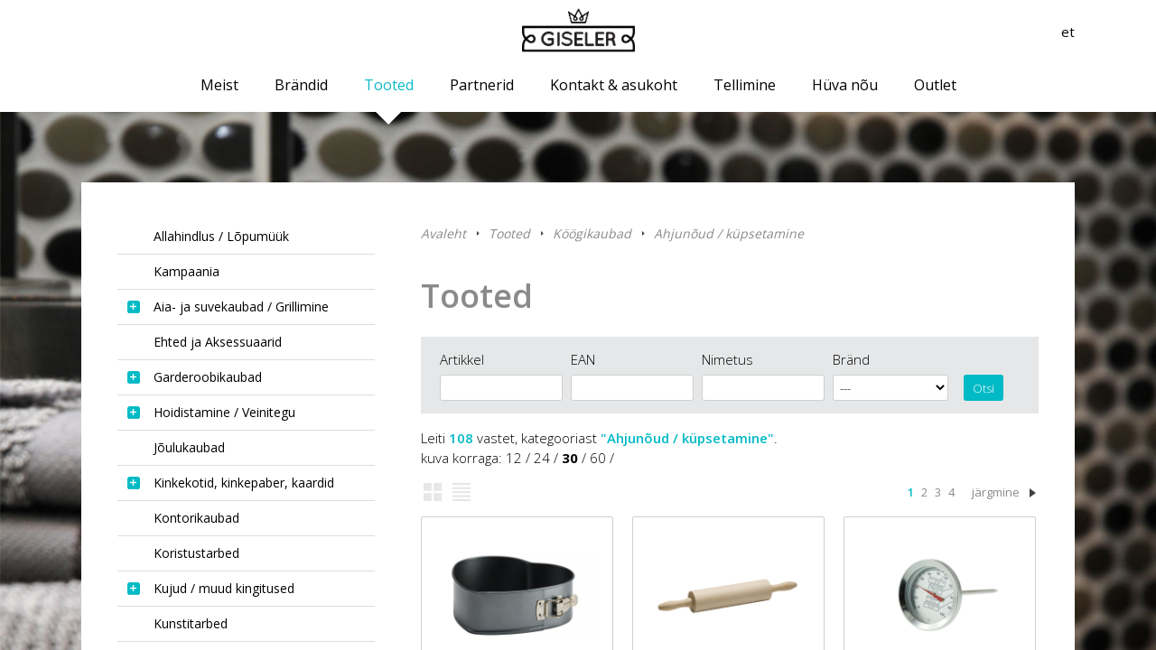

--- FILE ---
content_type: text/html; charset=UTF-8;
request_url: https://www.giseler.ee/tooted/koogikaubad-ahjunoud-kupsetamine-k123
body_size: 7788
content:
<!DOCTYPE html>
<html>
	<head>
		<meta charset="UTF-8">
        <meta name="viewport" content="width=device-width, initial-scale=1.0, user-scalable=no" />
        <title>Ahjunõud / küpsetamine &laquo; Köögikaubad &laquo; Tooted &laquo; Giseler</title>
        <base href="https://www.giseler.ee/" />
        <meta http-equiv="Content-Type" content="text/html; charset=UTF-8" />
        <meta name="keywords" content="Giseler" />
        <meta name="description" content="Giseler"  />        
        <meta property="og:title" content="Ahjunõud / küpsetamine &laquo; Köögikaubad &laquo; Tooted &laquo; Giseler" />
        <meta property="og:description" content="" />
        <meta property="og:image" content="" />
        <meta property="og:url" content="https://www.giseler.ee/tooted/koogikaubad-ahjunoud-kupsetamine-k123" />
        		<link href='https://fonts.googleapis.com/css?family=Open+Sans:400,300,600,700' rel='stylesheet' type='text/css'>
		
		<script type="text/javascript" src="js/jquery-1.8.1.min.js"></script>
		<script type="text/javascript" src="js/jquery-ui.js"></script>
		<script src="js/masonry.pkgd.min.js"></script>
			
		<link href="css/style.css" rel="stylesheet" type="text/css" />
		
		<link href="css/featherlight.css" rel="stylesheet" type="text/css" />
		<script type="text/javascript" src="js/featherlight.js"></script>	
		
		<script type="text/javascript" src="js/jquery.cookie.js"></script>
		<script type="text/javascript" src="js/jquery.dcjqaccordion.2.7.min.js"></script>
		
		<script type="text/javascript" src="js/jquery.swipebox.js"></script>
		<link href="css/swipebox.css" rel="stylesheet" type="text/css" />

		<script type="text/javascript" src="js/equalize.js"></script>
		<script type="text/javascript" src="js/jquery.customSelect.js"></script>
		<script src="js/jQuery/custom.js" type="text/javascript"></script>
        
        <link href="https://cdn.jsdelivr.net/npm/select2@4.1.0-rc.0/dist/css/select2.min.css" rel="stylesheet" />
        <script src="https://cdn.jsdelivr.net/npm/select2@4.1.0-rc.0/dist/js/select2.min.js"></script>

		<!--[if lt IE 9]>
			<script>
				document.createElement('header');
				document.createElement('section');
				document.createElement('nav');
				document.createElement('footer');
				document.createElement('article');
			</script>
		<![endif]-->
        
	</head>
        <body class=" page et"  style=" background-image: url('images/pildid/bg1.jpg')">
		<div id="page-wrap">
		<div id="top">
			<div id="top-ribbon">
				<div class="centered-wrap">
					<div class="page-logo logo"><a href="https://www.giseler.ee/et"><img src="/images/logo.png" alt="Giseler"></a></div>
                    
                        <nav id="lang">
    <ul>
	        <li><a class="active" href="https://www.giseler.ee/et" title="eesti keeles">et</a>
		    </ul>
	</nav>
	                    
                        <nav id="main-menu" class="nav">
    <span class="toggle-menu toggle"></span>
    <ul>
	            <li class="">
            	<a href="https://www.giseler.ee/firmast"  title="Meist"><span>Meist</span></a>
            </li>
			            <li class="">
            	<a href="https://www.giseler.ee/brandid"  title="Brändid"><span>Brändid</span></a>
            </li>
			            <li class="active">
            	<a href="https://www.giseler.ee/tooted"  title="Tooted"><span>Tooted</span></a>
            </li>
			            <li class="">
            	<a href="https://www.giseler.ee/partnerid"  title="Partnerid"><span>Partnerid</span></a>
            </li>
			            <li class="">
            	<a href="https://www.giseler.ee/kontakt--asukoht"  title="Kontakt & asukoht"><span>Kontakt & asukoht</span></a>
            </li>
			            <li class="">
            	<a href="https://www.giseler.ee/tellimine"  title="Tellimine"><span>Tellimine</span></a>
            </li>
			            <li class="">
            	<a href="https://www.giseler.ee/hea-nou"  title="Hüva nõu"><span>Hüva nõu</span></a>
            </li>
			            <li class="">
            	<a href="https://www.giseler.ee/outlet"  title="Outlet"><span>Outlet</span></a>
            </li>
			    </ul>
    </nav>
	                    
				</div>
			</div>
		</div>
        
	<div id="client-bar-wrap" class="centered-wrap">
        
</div>
<div class="centered-wrap bottom">

    <div class="content-wrap clearfix">
        <span id="toggle-menu-open">Open menu</span>
        <div class="sidebar menu-sidebar active">
            <span id="toggle-menu-close">x</span>
            
            <div id="submenu-outer">
                
                <nav id="submenu-inner">
                    <ul id="submenu" class="">
                        							<li ><a href="https://www.giseler.ee/tooted/allahindlus-lopumuuk-k141"><span>Allahindlus / Lõpumüük</span><span class="dcjq-icon"></span></a>
														</li>
														<li ><a href="https://www.giseler.ee/tooted/kampaania-k143"><span>Kampaania</span><span class="dcjq-icon"></span></a>
														</li>
														<li ><a href="https://www.giseler.ee/tooted/aia-ja-suvekaubad-grillimine-k1"><span>Aia- ja suvekaubad / Grillimine</span><span class="dcjq-icon"></span></a>
							<ul><li ><a href="https://www.giseler.ee/tooted/aia-ja-suvekaubad-grillimine-aia-dekoratsioonid-k2" title="Aia dekoratsioonid"><span>Aia dekoratsioonid</span></a></li><li ><a href="https://www.giseler.ee/tooted/aia-ja-suvekaubad-grillimine-floristika-k3" title="Floristika"><span>Floristika</span></a></li><li ><a href="https://www.giseler.ee/tooted/aia-ja-suvekaubad-grillimine-rippamplid-k4" title="Rippamplid"><span>Rippamplid</span></a></li><li ><a href="https://www.giseler.ee/tooted/aia-ja-suvekaubad-grillimine-vorkaiad-k5" title="Võrkaiad"><span>Võrkaiad</span></a></li><li ><a href="https://www.giseler.ee/tooted/aia-ja-suvekaubad-grillimine-valipotid-k6" title="Välipotid"><span>Välipotid</span></a></li><li ><a href="https://www.giseler.ee/tooted/aia-ja-suvekaubad-grillimine-tiigid-ja-purskaevud-k16" title="Tiigid ja purskaevud"><span>Tiigid ja purskaevud</span></a></li><li ><a href="https://www.giseler.ee/tooted/aia-ja-suvekaubad-grillimine-grillimine-k109" title="Grillimine"><span>Grillimine</span></a></li><li ><a href="https://www.giseler.ee/tooted/aia-ja-suvekaubad-grillimine-aiatarvikud-k110" title="Aiatarvikud"><span>Aiatarvikud</span></a></li><li ><a href="https://www.giseler.ee/tooted/aia-ja-suvekaubad-grillimine-muu-suvel-tarvilik-k121" title="Muu suvel tarvilik"><span>Muu suvel tarvilik</span></a></li></ul>							</li>
														<li ><a href="https://www.giseler.ee/tooted/ehted-ja-aksessuaarid-k146"><span>Ehted ja Aksessuaarid</span><span class="dcjq-icon"></span></a>
														</li>
														<li ><a href="https://www.giseler.ee/tooted/garderoobikaubad-k12"><span>Garderoobikaubad</span><span class="dcjq-icon"></span></a>
							<ul><li ><a href="https://www.giseler.ee/tooted/garderoobikaubad-kingahooldus-k13" title="Kingahooldus"><span>Kingahooldus</span></a></li><li ><a href="https://www.giseler.ee/tooted/garderoobikaubad-riiete-hoid-k15" title="Riiete hoid"><span>Riiete hoid</span></a></li><li ><a href="https://www.giseler.ee/tooted/garderoobikaubad-riiete-hooldus-k14" title="Riiete hooldus"><span>Riiete hooldus</span></a></li></ul>							</li>
														<li ><a href="https://www.giseler.ee/tooted/hoidistamine-veinitegu-k46"><span>Hoidistamine / Veinitegu</span><span class="dcjq-icon"></span></a>
							<ul><li ><a href="https://www.giseler.ee/tooted/hoidistamine-veinitegu-hoidistamine-k47" title="Hoidistamine"><span>Hoidistamine</span></a></li><li ><a href="https://www.giseler.ee/tooted/hoidistamine-veinitegu-veinitegu-k48" title="Veinitegu"><span>Veinitegu</span></a></li></ul>							</li>
														<li ><a href="https://www.giseler.ee/tooted/joulukaubad-k93"><span>Jõulukaubad</span><span class="dcjq-icon"></span></a>
														</li>
														<li ><a href="https://www.giseler.ee/tooted/kinkekotid-kinkepaber-kaardid-k58"><span>Kinkekotid, kinkepaber, kaardid</span><span class="dcjq-icon"></span></a>
							<ul><li ><a href="https://www.giseler.ee/tooted/kinkekotid-kinkepaber-kaardid-kinkekotid-ja-paber-k134" title="Kinkekotid ja paber"><span>Kinkekotid ja paber</span></a></li><li ><a href="https://www.giseler.ee/tooted/kinkekotid-kinkepaber-kaardid-onnitluskaardid-k135" title="Õnnitluskaardid"><span>Õnnitluskaardid</span></a></li></ul>							</li>
														<li ><a href="https://www.giseler.ee/tooted/kontorikaubad-k130"><span>Kontorikaubad</span><span class="dcjq-icon"></span></a>
														</li>
														<li ><a href="https://www.giseler.ee/tooted/koristustarbed-k26"><span>Koristustarbed</span><span class="dcjq-icon"></span></a>
														</li>
														<li ><a href="https://www.giseler.ee/tooted/kujud-muud-kingitused-k67"><span>Kujud / muud kingitused</span><span class="dcjq-icon"></span></a>
							<ul><li ><a href="https://www.giseler.ee/tooted/kujud-muud-kingitused-kujukesed-k68" title="Kujukesed"><span>Kujukesed</span></a></li><li ><a href="https://www.giseler.ee/tooted/kujud-muud-kingitused-muud-kingituskaubad-k69" title="Muud kingituskaubad"><span>Muud kingituskaubad</span></a></li><li ><a href="https://www.giseler.ee/tooted/kujud-muud-kingitused-magnetid-k70" title="Magnetid"><span>Magnetid</span></a></li><li ><a href="https://www.giseler.ee/tooted/kujud-muud-kingitused-klaasist-kaunistused-k71" title="Klaasist kaunistused"><span>Klaasist kaunistused</span></a></li><li ><a href="https://www.giseler.ee/tooted/kujud-muud-kingitused-inglid-k113" title="Inglid"><span>Inglid</span></a></li><li ><a href="https://www.giseler.ee/tooted/kujud-muud-kingitused-mereteema-k128" title="Mereteema"><span>Mereteema</span></a></li></ul>							</li>
														<li ><a href="https://www.giseler.ee/tooted/kunstitarbed-k59"><span>Kunstitarbed</span><span class="dcjq-icon"></span></a>
														</li>
														<li class="active"><a href="https://www.giseler.ee/tooted/koogikaubad-k49"><span>Köögikaubad</span><span class="dcjq-icon"></span></a>
							<ul><li ><a href="https://www.giseler.ee/tooted/koogikaubad-kausid-k127" title="Kausid"><span>Kausid</span></a></li><li class="active"><a href="https://www.giseler.ee/tooted/koogikaubad-ahjunoud-kupsetamine-k123" title="Ahjunõud / küpsetamine"><span>Ahjunõud / küpsetamine</span></a></li><li ><a href="https://www.giseler.ee/tooted/koogikaubad-laudlinikud-k51" title="Laudlinikud"><span>Laudlinikud</span></a></li><li ><a href="https://www.giseler.ee/tooted/koogikaubad-loikelauad-k55" title="Lõikelauad"><span>Lõikelauad</span></a></li><li ><a href="https://www.giseler.ee/tooted/koogikaubad-muu-koogis-vajalik-k57" title="Muu köögis vajalik"><span>Muu köögis vajalik</span></a></li><li ><a href="https://www.giseler.ee/tooted/koogikaubad-kandikud-k50" title="Kandikud"><span>Kandikud</span></a></li><li ><a href="https://www.giseler.ee/tooted/koogikaubad-koogitarvikud-k52" title="Köögitarvikud"><span>Köögitarvikud</span></a></li><li ><a href="https://www.giseler.ee/tooted/koogikaubad-pannid-pannikaaned-k54" title="Pannid / pannikaaned"><span>Pannid / pannikaaned</span></a></li><li ><a href="https://www.giseler.ee/tooted/koogikaubad-plastikust-koogikaubad-k72" title="Plastikust köögikaubad"><span>Plastikust köögikaubad</span></a></li><li ><a href="https://www.giseler.ee/tooted/koogikaubad-potid-k53" title="Potid"><span>Potid</span></a></li><li ><a href="https://www.giseler.ee/tooted/koogikaubad-purgid-karbid-k120" title="Purgid , karbid"><span>Purgid , karbid</span></a></li><li ><a href="https://www.giseler.ee/tooted/koogikaubad-termosed-k100" title="Termosed"><span>Termosed</span></a></li></ul>							</li>
														<li ><a href="https://www.giseler.ee/tooted/kuunlajalad-laternad-aroomilambid-k105"><span>Küünlajalad / laternad / aroomilambid</span><span class="dcjq-icon"></span></a>
							<ul><li ><a href="https://www.giseler.ee/tooted/kuunlajalad-laternad-aroomilambid-kuunlajalad-k106" title="Küünlajalad"><span>Küünlajalad</span></a></li><li ><a href="https://www.giseler.ee/tooted/kuunlajalad-laternad-aroomilambid-laternad-luhtrid-k107" title="Laternad /lühtrid"><span>Laternad /lühtrid</span></a></li><li ><a href="https://www.giseler.ee/tooted/kuunlajalad-laternad-aroomilambid-aroomilambid-viirukihoidjad-k108" title="Aroomilambid / Viirukihoidjad"><span>Aroomilambid / Viirukihoidjad</span></a></li></ul>							</li>
														<li ><a href="https://www.giseler.ee/tooted/kuunlad-k7"><span>Küünlad</span><span class="dcjq-icon"></span></a>
														</li>
														<li ><a href="https://www.giseler.ee/tooted/ladustamine-kastidkarbid-k115"><span>Ladustamine /kastid,karbid</span><span class="dcjq-icon"></span></a>
							<ul><li ><a href="https://www.giseler.ee/tooted/ladustamine-kastidkarbid-niiskuskindlad-kastid-k116" title="Niiskuskindlad kastid"><span>Niiskuskindlad kastid</span></a></li><li ><a href="https://www.giseler.ee/tooted/ladustamine-kastidkarbid-kaanega-kastid-k117" title="Kaanega kastid"><span>Kaanega kastid</span></a></li><li ><a href="https://www.giseler.ee/tooted/ladustamine-kastidkarbid-kaaneta-kastid-karbid-k118" title="Kaaneta kastid/ karbid"><span>Kaaneta kastid/ karbid</span></a></li><li ><a href="https://www.giseler.ee/tooted/ladustamine-kastidkarbid-korvid-k119" title="Korvid"><span>Korvid</span></a></li></ul>							</li>
														<li ><a href="https://www.giseler.ee/tooted/lastele-k111"><span>Lastele</span><span class="dcjq-icon"></span></a>
														</li>
														<li ><a href="https://www.giseler.ee/tooted/lauanoud-lauakate-k76"><span>Lauanõud, lauakate</span><span class="dcjq-icon"></span></a>
							<ul><li ><a href="https://www.giseler.ee/tooted/lauanoud-lauakate-dekoratiivsed-lauanoud-k83" title="Dekoratiivsed lauanõud"><span>Dekoratiivsed lauanõud</span></a></li><li ><a href="https://www.giseler.ee/tooted/lauanoud-lauakate-klaasist-lauanoud-k80" title="Klaasist lauanõud"><span>Klaasist lauanõud</span></a></li><li ><a href="https://www.giseler.ee/tooted/lauanoud-lauakate-kruusid-tassid-alustassiga-k81" title="Kruusid , tassid alustassiga"><span>Kruusid , tassid alustassiga</span></a></li><li ><a href="https://www.giseler.ee/tooted/lauanoud-lauakate-muu-lauailu-k129" title="Muu lauailu"><span>Muu lauailu</span></a></li><li ><a href="https://www.giseler.ee/tooted/lauanoud-lauakate-noad-kahvlid-lusikad-k124" title="Noad/ kahvlid/ lusikad"><span>Noad/ kahvlid/ lusikad</span></a></li><li ><a href="https://www.giseler.ee/tooted/lauanoud-lauakate-serveerimiseks-k137" title="Serveerimiseks"><span>Serveerimiseks</span></a></li><li ><a href="https://www.giseler.ee/tooted/lauanoud-lauakate-serviisid-osad-k82" title="Serviisid osad"><span>Serviisid osad</span></a></li><li ><a href="https://www.giseler.ee/tooted/lauanoud-lauakate-taldrekud-ja-vaagnad-k145" title="Taldrekud ja vaagnad"><span>Taldrekud ja vaagnad</span></a></li></ul>							</li>
														<li ><a href="https://www.giseler.ee/tooted/lemmikloomad-k61"><span>Lemmikloomad</span><span class="dcjq-icon"></span></a>
														</li>
														<li ><a href="https://www.giseler.ee/tooted/lillepotid-vaasid-ja-floristika-k84"><span>Lillepotid, vaasid ja floristika</span><span class="dcjq-icon"></span></a>
							<ul><li ><a href="https://www.giseler.ee/tooted/lillepotid-vaasid-ja-floristika-lillepotid-k85" title="Lillepotid"><span>Lillepotid</span></a></li><li ><a href="https://www.giseler.ee/tooted/lillepotid-vaasid-ja-floristika-vaasid-k86" title="Vaasid"><span>Vaasid</span></a></li><li ><a href="https://www.giseler.ee/tooted/lillepotid-vaasid-ja-floristika-floristika-kaubad-k87" title="Floristika kaubad"><span>Floristika kaubad</span></a></li></ul>							</li>
														<li ><a href="https://www.giseler.ee/tooted/majapidamistarbed-k88"><span>Majapidamistarbed</span><span class="dcjq-icon"></span></a>
							<ul><li ><a href="https://www.giseler.ee/tooted/majapidamistarbed-ehitamiseks-tarvilik-k90" title="Ehitamiseks tarvilik"><span>Ehitamiseks tarvilik</span></a></li><li ><a href="https://www.giseler.ee/tooted/majapidamistarbed-nagid-nupud-kaepidemed-k136" title="Nagid , nupud , käepidemed"><span>Nagid , nupud , käepidemed</span></a></li><li ><a href="https://www.giseler.ee/tooted/majapidamistarbed-plastikust-kodukaubad-k89" title="Plastikust kodukaubad"><span>Plastikust kodukaubad</span></a></li><li ><a href="https://www.giseler.ee/tooted/majapidamistarbed-postkastid-k91" title="Postkastid"><span>Postkastid</span></a></li><li ><a href="https://www.giseler.ee/tooted/majapidamistarbed-prugikastid-k92" title="Prügikastid"><span>Prügikastid</span></a></li></ul>							</li>
														<li ><a href="https://www.giseler.ee/tooted/pilakaubad-k126"><span>Pilakaubad</span><span class="dcjq-icon"></span></a>
														</li>
														<li ><a href="https://www.giseler.ee/tooted/pildid-fotoraamid-sildid-k62"><span>Pildid / fotoraamid / sildid</span><span class="dcjq-icon"></span></a>
							<ul><li ><a href="https://www.giseler.ee/tooted/pildid-fotoraamid-sildid-fotoraamid-k63" title="Fotoraamid"><span>Fotoraamid</span></a></li><li ><a href="https://www.giseler.ee/tooted/pildid-fotoraamid-sildid-raamis-pildid-k64" title="Raamis pildid"><span>Raamis pildid</span></a></li><li ><a href="https://www.giseler.ee/tooted/pildid-fotoraamid-sildid-louendil-pildid-k65" title="Lõuendil pildid"><span>Lõuendil pildid</span></a></li><li ><a href="https://www.giseler.ee/tooted/pildid-fotoraamid-sildid-retro-ja-sonumi-sildid-k66" title="Retro ja sõnumi sildid"><span>Retro ja sõnumi sildid</span></a></li></ul>							</li>
														<li ><a href="https://www.giseler.ee/tooted/pidu-pidu--k112"><span>Pidu - pidu !</span><span class="dcjq-icon"></span></a>
														</li>
														<li ><a href="https://www.giseler.ee/tooted/pesuhooldus-k18"><span>Pesuhooldus</span><span class="dcjq-icon"></span></a>
							<ul><li ><a href="https://www.giseler.ee/tooted/pesuhooldus-kuivatamine-k19" title="Kuivatamine"><span>Kuivatamine</span></a></li><li ><a href="https://www.giseler.ee/tooted/pesuhooldus-triikimine-k20" title="Triikimine"><span>Triikimine</span></a></li><li ><a href="https://www.giseler.ee/tooted/pesuhooldus-pesemine-k21" title="Pesemine"><span>Pesemine</span></a></li></ul>							</li>
														<li ><a href="https://www.giseler.ee/tooted/punutised-k73"><span>Punutised</span><span class="dcjq-icon"></span></a>
							<ul><li ><a href="https://www.giseler.ee/tooted/punutised-korvid-k74" title="Korvid"><span>Korvid</span></a></li><li ><a href="https://www.giseler.ee/tooted/punutised-karbid-ja-muud-punutised-k75" title="Karbid ja muud punutised"><span>Karbid ja muud punutised</span></a></li></ul>							</li>
														<li ><a href="https://www.giseler.ee/tooted/ruumide-lohnastamine-k101"><span>Ruumide lõhnastamine</span><span class="dcjq-icon"></span></a>
							<ul><li ><a href="https://www.giseler.ee/tooted/ruumide-lohnastamine-aroomiolid-k102" title="Aroomiõlid"><span>Aroomiõlid</span></a></li><li ><a href="https://www.giseler.ee/tooted/ruumide-lohnastamine-viirukid-k103" title="Viirukid"><span>Viirukid</span></a></li><li ><a href="https://www.giseler.ee/tooted/ruumide-lohnastamine-lohnakotikesed-k104" title="Lõhnakotikesed"><span>Lõhnakotikesed</span></a></li></ul>							</li>
														<li ><a href="https://www.giseler.ee/tooted/salvratikud-ja-muu-paberist-lauakate-k30"><span>Salvrätikud ja muu paberist lauakate</span><span class="dcjq-icon"></span></a>
							<ul><li ><a href="https://www.giseler.ee/tooted/salvratikud-ja-muu-paberist-lauakate-paberlaudlinad-k32" title="Paberlaudlinad"><span>Paberlaudlinad</span></a></li><li ><a href="https://www.giseler.ee/tooted/salvratikud-ja-muu-paberist-lauakate-salvratikud-k31" title="Salvrätikud"><span>Salvrätikud</span></a></li><li ><a href="https://www.giseler.ee/tooted/salvratikud-ja-muu-paberist-lauakate-uhekordsed-noud-k139" title="Ühekordsed nõud"><span>Ühekordsed nõud</span></a></li></ul>							</li>
														<li ><a href="https://www.giseler.ee/tooted/sisustuskaubad-k34"><span>Sisustuskaubad</span><span class="dcjq-icon"></span></a>
							<ul><li ><a href="https://www.giseler.ee/tooted/sisustuskaubad-moobel-k35" title="Mööbel"><span>Mööbel</span></a></li><li ><a href="https://www.giseler.ee/tooted/sisustuskaubad-valgustid-k36" title="Valgustid"><span>Valgustid</span></a></li><li ><a href="https://www.giseler.ee/tooted/sisustuskaubad-kellad-k37" title="Kellad"><span>Kellad</span></a></li><li ><a href="https://www.giseler.ee/tooted/sisustuskaubad-muud-sisustuskaubad-k122" title="Muud sisustuskaubad"><span>Muud sisustuskaubad</span></a></li></ul>							</li>
														<li ><a href="https://www.giseler.ee/tooted/sport-mangud-ja-vaba-aeg-k147"><span>Sport, mängud ja vaba aeg</span><span class="dcjq-icon"></span></a>
														</li>
														<li ><a href="https://www.giseler.ee/tooted/tekstiil-tooted-k23"><span>Tekstiil tooted</span><span class="dcjq-icon"></span></a>
							<ul><li ><a href="https://www.giseler.ee/tooted/tekstiil-tooted-koogi-tekstiil-k24" title="Köögi tekstiil"><span>Köögi tekstiil</span></a></li><li ><a href="https://www.giseler.ee/tooted/tekstiil-tooted-sisustus-tekstiil-k25" title="Sisustus tekstiil"><span>Sisustus tekstiil</span></a></li><li ><a href="https://www.giseler.ee/tooted/tekstiil-tooted-riided-mutsid-k138" title="Riided / mütsid"><span>Riided / mütsid</span></a></li></ul>							</li>
														<li ><a href="https://www.giseler.ee/tooted/termomeetrid-ja-elektroonika-k22"><span>Termomeetrid ja elektroonika</span><span class="dcjq-icon"></span></a>
														</li>
														<li ><a href="https://www.giseler.ee/tooted/tervise-ja-hugieeni-tooted-k150"><span>Tervise ja hügieeni tooted</span><span class="dcjq-icon"></span></a>
														</li>
														<li ><a href="https://www.giseler.ee/tooted/tahtpaevad-k94"><span>Tähtpäevad</span><span class="dcjq-icon"></span></a>
							<ul><li ><a href="https://www.giseler.ee/tooted/tahtpaevad-halloween-k142" title="Halloween"><span>Halloween</span></a></li><li ><a href="https://www.giseler.ee/tooted/tahtpaevad-eesti-teema-k99" title="Eesti teema"><span>Eesti teema</span></a></li><li ><a href="https://www.giseler.ee/tooted/tahtpaevad-emadepaev-k96" title="Emadepäev"><span>Emadepäev</span></a></li><li ><a href="https://www.giseler.ee/tooted/tahtpaevad-isadepaev-k97" title="Isadepäev"><span>Isadepäev</span></a></li><li ><a href="https://www.giseler.ee/tooted/tahtpaevad-katsikud-k131" title="Katsikud"><span>Katsikud</span></a></li><li ><a href="https://www.giseler.ee/tooted/tahtpaevad-lihavotted-k95" title="Lihavõtted"><span>Lihavõtted</span></a></li><li ><a href="https://www.giseler.ee/tooted/tahtpaevad-muud-tahtpaevad-k140" title="Muud tähtpäevad"><span>Muud tähtpäevad</span></a></li><li ><a href="https://www.giseler.ee/tooted/tahtpaevad-pulmad-k133" title="Pulmad"><span>Pulmad</span></a></li><li ><a href="https://www.giseler.ee/tooted/tahtpaevad-sobrapaev-k98" title="Sõbrapäev"><span>Sõbrapäev</span></a></li><li ><a href="https://www.giseler.ee/tooted/tahtpaevad-sunnipaev-k132" title="Sünnipäev"><span>Sünnipäev</span></a></li></ul>							</li>
														<li ><a href="https://www.giseler.ee/tooted/vaaria-muud-kaubad-k114"><span>Vaaria- muud kaubad</span><span class="dcjq-icon"></span></a>
														</li>
														<li ><a href="https://www.giseler.ee/tooted/vannitoa-tualeti-ja-sauna-tarbed-k17"><span>Vannitoa, tualeti- ja sauna tarbed</span><span class="dcjq-icon"></span></a>
														</li>
							                    </ul>
                </nav>
            </div>            
        </div>
        <div class="content-right shifted">
        
        	<nav class="breadcrumbs">
    <ul class="clearfix">
		<li><a href="https://www.giseler.ee/et">Avaleht</a></li><li><a href="https://www.giseler.ee/tooted" title="Tooted">Tooted</a></li><li><a href="https://www.giseler.ee/tooted/koogikaubad-k49" title="Köögikaubad">Köögikaubad</a></li><li><a href="https://www.giseler.ee/tooted/koogikaubad-ahjunoud-kupsetamine-k123" title="Ahjunõud / küpsetamine">Ahjunõud / küpsetamine</a></li>    </ul>
</nav>        
			<h1>Tooted</h1>            
	            
            <article class="article">
                
                <div></div>
            </article>
            <div class="filters">
                <form action="index.php" method="get">
                <input type="hidden" name="id" value="tooted" />
                <div class="filters-inner clearfix">
                    <div class="filter-item item1">
                        <label>Artikkel</label>
                        <input type="text" name="article" value="" />
                    </div>
                    <div class="filter-item item2">
                        <label>EAN</label>
                        <input type="text" name="ean" value="" />
                    </div>
                    <div class="filter-item item3">
                        <label>Nimetus</label>
                        <input type="text" name="name" value="" />
                    </div>
                    <div class="filter-item item4">
                        <label>Bränd</label>
                       <select name="brand">
                       <option value="">---</option>
                       	<option  value="28">Fleur De Vie</option><option  value="9">Agora</option><option  value="17">BBS</option><option  value="22">BGTech</option><option  value="10">Blim / Veca</option><option  value="24">Canpol</option><option  value="23">Ceramica Tulowice</option><option  value="14">DaloLinden</option><option  value="25">Habo Penslar</option><option  value="27">HEM viirukid</option><option  value="18">Jacob Hooy</option><option  value="7">GastroMax</option><option  value="12">Kökskungen</option><option  value="16">Maria</option><option  value="15">Marisa Blu / Marisa</option><option  value="20">Meliconi</option><option  value="8">Nature</option><option  value="19">Orthex</option><option  value="5">Paper+Design</option><option  value="13">Rörets</option><option  value="11">SmartStore</option><option  value="26">Snips</option><option  value="4">Ubbink</option><option  value="3">Viking termomeetrid</option>                       </select>
                    </div>
                    <div class="filter-item no-label">
                        <input class="btn btn-blue" type="submit" value="Otsi">
                    </div>
                </div>
                                <input type="hidden" name="cat_id" value="123" />
                <input type="hidden" name="search" value="1" />
                                </form>
            </div>
 	<div>Leiti <strong>108</strong> vastet, kategooriast <strong>"Ahjunõud / küpsetamine"</strong>. 
			
			        
        <div>
        
        	kuva korraga:
            				<a style=" " href="index.php?id=tooted&gallery&cat_id=123&onpage=12">12</a> / 
								<a style=" " href="index.php?id=tooted&gallery&cat_id=123&onpage=24">24</a> / 
								<a style=" font-weight:bold;" href="index.php?id=tooted&gallery&cat_id=123&onpage=30">30</a> / 
								<a style=" " href="index.php?id=tooted&gallery&cat_id=123&onpage=60">60</a> / 
				          
        </div>
        
        <div class="helpers clearfix">
            <div class="left">
                <ul class="view-options">
                    <li><a href="index.php?id=tooted&gallery&cat_id=123&amp;page=1"><img src="images/icon-grid.gif" alt=""></a></li>
                    <li><a href="index.php?id=tooted&list&cat_id=123&amp;page=1"><img src="images/icon-list.gif" alt=""></a></li>
                </ul>
            </div>
            
            <div class="right">
            	                <ul class="pager">
                                                    <li><a class="active" href="javascript;;">1</a></li>  
                                                                <li><a href="index.php?id=tooted&gallery&cat_id=123&page=2">2</a></li>  
                                                                <li><a href="index.php?id=tooted&gallery&cat_id=123&page=3">3</a></li>  
                                                                <li><a href="index.php?id=tooted&gallery&cat_id=123&page=4">4</a></li>  
                                   
                                        <li class="next"><a href="index.php?id=tooted&gallery&cat_id=123&page=2">järgmine</a></li>
                                    </ul>
                            </div>
        </div>
<div class="product-list-grid">
						<ul class="clearfix">
							
                                    <li>			
                                        <div class="inner">
                                            <div class="thumb"><div class="thumb-inner"><a href="https://www.giseler.ee/tooted/koogivorm-suda-lahtikaiv-koks-t25017"><img src="https://www.giseler.ee/files/t3/jxqppf6911c99aa7be1.jpg" alt=""></a></div></div>
                                            <h3 class="title"><a href="https://www.giseler.ee/tooted/koogivorm-suda-lahtikaiv-koks-t25017">KOOGIVORM SÜDA Lahtikäiv Köks</a></h3>
                                            <div class="content">
                                            	                                                <p>Artikkel: <span>13-2054-7</span></p>
                                                <p>Pakis: <span>1</span></p>
                                            </div>
                                            												<a href="https://www.giseler.ee/tooted/koogivorm-suda-lahtikaiv-koks-t25017" class="btn">Vaata lähemalt</a>
												                                            
                                        </div>		
                                    </li>
                                    
                                    <li>			
                                        <div class="inner">
                                            <div class="thumb"><div class="thumb-inner"><a href="https://www.giseler.ee/tooted/taignarull-puit-pook-kokskungen-t25016"><img src="https://www.giseler.ee/files/t3/znyxau690cc6cc5c9a5.jpg" alt=""></a></div></div>
                                            <h3 class="title"><a href="https://www.giseler.ee/tooted/taignarull-puit-pook-kokskungen-t25016">TAIGNARULL Puit Pöök Kökskungen</a></h3>
                                            <div class="content">
                                            	                                                <p>Artikkel: <span>13-2220-1</span></p>
                                                <p>Pakis: <span>1</span></p>
                                            </div>
                                            												<a href="https://www.giseler.ee/tooted/taignarull-puit-pook-kokskungen-t25016" class="btn">Vaata lähemalt</a>
												                                            
                                        </div>		
                                    </li>
                                    
                                    <li>			
                                        <div class="inner">
                                            <div class="thumb"><div class="thumb-inner"><a href="https://www.giseler.ee/tooted/lihatermomeeter-umar-t24968"><img src="https://www.giseler.ee/files/t3/ckbuat68ef91d7c3b85.jpg" alt=""></a></div></div>
                                            <h3 class="title"><a href="https://www.giseler.ee/tooted/lihatermomeeter-umar-t24968">LIHATERMOMEETER ümar</a></h3>
                                            <div class="content">
                                            	                                                <p>Artikkel: <span>7-530</span></p>
                                                <p>Pakis: <span>1</span></p>
                                            </div>
                                            												<a href="https://www.giseler.ee/tooted/lihatermomeeter-umar-t24968" class="btn">Vaata lähemalt</a>
												                                            
                                        </div>		
                                    </li>
                                    
                                    <li>			
                                        <div class="inner">
                                            <div class="thumb"><div class="thumb-inner"><a href="https://www.giseler.ee/tooted/piparkoogivorm-tutimuts-t24912"><img src="https://www.giseler.ee/files/t3/znyxau68f8db08d2d21.jpg" alt=""></a></div></div>
                                            <h3 class="title"><a href="https://www.giseler.ee/tooted/piparkoogivorm-tutimuts-t24912">PIPARKOOGIVORM Tutimüts</a></h3>
                                            <div class="content">
                                            	                                                <p>Artikkel: <span>939391</span></p>
                                                <p>Pakis: <span>1</span></p>
                                            </div>
                                            												<a href="https://www.giseler.ee/tooted/piparkoogivorm-tutimuts-t24912" class="btn">Vaata lähemalt</a>
												                                            
                                        </div>		
                                    </li>
                                    
                                    <li>			
                                        <div class="inner">
                                            <div class="thumb"><div class="thumb-inner"><a href="https://www.giseler.ee/tooted/piparkoogivorm-labakinnas-t24913"><img src="https://www.giseler.ee/files/t3/nwfsra68f8db6e09121.jpg" alt=""></a></div></div>
                                            <h3 class="title"><a href="https://www.giseler.ee/tooted/piparkoogivorm-labakinnas-t24913">PIPARKOOGIVORM Labakinnas</a></h3>
                                            <div class="content">
                                            	                                                <p>Artikkel: <span>939392</span></p>
                                                <p>Pakis: <span>1</span></p>
                                            </div>
                                            												<a href="https://www.giseler.ee/tooted/piparkoogivorm-labakinnas-t24913" class="btn">Vaata lähemalt</a>
												                                            
                                        </div>		
                                    </li>
                                    
                                    <li>			
                                        <div class="inner">
                                            <div class="thumb"><div class="thumb-inner"><a href="https://www.giseler.ee/tooted/pann-valuraud-tapas-t24841"><img src="https://www.giseler.ee/files/t3/ckbuat68c3ef4ba35e7.jpg" alt=""></a></div></div>
                                            <h3 class="title"><a href="https://www.giseler.ee/tooted/pann-valuraud-tapas-t24841">PANN Valuraud TAPAS</a></h3>
                                            <div class="content">
                                            	                                                <p>Artikkel: <span>3-207191</span></p>
                                                <p>Pakis: <span>1</span></p>
                                            </div>
                                            												<a href="https://www.giseler.ee/tooted/pann-valuraud-tapas-t24841" class="btn">Vaata lähemalt</a>
												                                            
                                        </div>		
                                    </li>
                                    
                                    <li>			
                                        <div class="inner">
                                            <div class="thumb"><div class="thumb-inner"><a href="https://www.giseler.ee/tooted/pastamasin-roostevaba-t24822"><img src="https://www.giseler.ee/files/t3/tmjjvc6954db59c5dc9.jpg" alt=""></a></div></div>
                                            <h3 class="title"><a href="https://www.giseler.ee/tooted/pastamasin-roostevaba-t24822">PASTAMASIN Roostevaba</a></h3>
                                            <div class="content">
                                            	                                                <p>Artikkel: <span>6-441134</span></p>
                                                <p>Pakis: <span>1</span></p>
                                            </div>
                                            												<a href="https://www.giseler.ee/tooted/pastamasin-roostevaba-t24822" class="btn">Vaata lähemalt</a>
												                                            
                                        </div>		
                                    </li>
                                    
                                    <li>			
                                        <div class="inner">
                                            <div class="thumb"><div class="thumb-inner"><a href="https://www.giseler.ee/tooted/fonduu-valuraud-pulkadega-t24771"><img src="https://www.giseler.ee/files/t3/xszjxk6842f50e0876b.jpg" alt=""></a></div></div>
                                            <h3 class="title"><a href="https://www.giseler.ee/tooted/fonduu-valuraud-pulkadega-t24771">FONDÜÜ valuraud pulkadega</a></h3>
                                            <div class="content">
                                            	                                                <p>Artikkel: <span>6-444564</span></p>
                                                <p>Pakis: <span>1</span></p>
                                            </div>
                                            												<a href="https://www.giseler.ee/tooted/fonduu-valuraud-pulkadega-t24771" class="btn">Vaata lähemalt</a>
												                                            
                                        </div>		
                                    </li>
                                    
                                    <li>			
                                        <div class="inner">
                                            <div class="thumb"><div class="thumb-inner"><a href="https://www.giseler.ee/tooted/ahjuvorm-malm-ovaal-high-t24768"><img src="https://www.giseler.ee/files/t3/wfeatg68497ab84c281.jpg" alt=""></a></div></div>
                                            <h3 class="title"><a href="https://www.giseler.ee/tooted/ahjuvorm-malm-ovaal-high-t24768">AHJUVORM  Malm ovaal High</a></h3>
                                            <div class="content">
                                            	                                                <p>Artikkel: <span>6-444514</span></p>
                                                <p>Pakis: <span>1</span></p>
                                            </div>
                                            												<a href="https://www.giseler.ee/tooted/ahjuvorm-malm-ovaal-high-t24768" class="btn">Vaata lähemalt</a>
												                                            
                                        </div>		
                                    </li>
                                    
                                    <li>			
                                        <div class="inner">
                                            <div class="thumb"><div class="thumb-inner"><a href="https://www.giseler.ee/tooted/rameekenivorm-valge-d96-t24635"><img src="https://www.giseler.ee/files/t3/qphqma6818a16f8019d.jpg" alt=""></a></div></div>
                                            <h3 class="title"><a href="https://www.giseler.ee/tooted/rameekenivorm-valge-d96-t24635">RAMEEKENIVORM Valge d9,6</a></h3>
                                            <div class="content">
                                            	                                                <p>Artikkel: <span>3-20753</span></p>
                                                <p>Pakis: <span>1</span></p>
                                            </div>
                                            												<a href="https://www.giseler.ee/tooted/rameekenivorm-valge-d96-t24635" class="btn">Vaata lähemalt</a>
												                                            
                                        </div>		
                                    </li>
                                    
                                    <li>			
                                        <div class="inner">
                                            <div class="thumb"><div class="thumb-inner"><a href="https://www.giseler.ee/tooted/grillilabidas-pearl-roostev-t24606"><img src="https://www.giseler.ee/files/t3/lugjko67c83ef785467.jpg" alt=""></a></div></div>
                                            <h3 class="title"><a href="https://www.giseler.ee/tooted/grillilabidas-pearl-roostev-t24606">GRILLILABIDAS  "Pearl"  Roostev.</a></h3>
                                            <div class="content">
                                            	                                                <p>Artikkel: <span>2-1372</span></p>
                                                <p>Pakis: <span>1</span></p>
                                            </div>
                                            												<a href="https://www.giseler.ee/tooted/grillilabidas-pearl-roostev-t24606" class="btn">Vaata lähemalt</a>
												                                            
                                        </div>		
                                    </li>
                                    
                                    <li>			
                                        <div class="inner">
                                            <div class="thumb"><div class="thumb-inner"><a href="https://www.giseler.ee/tooted/pintsel-puitsilikon-t24599"><img src="https://www.giseler.ee/files/t3/umxamp67c83da659ec6.jpg" alt=""></a></div></div>
                                            <h3 class="title"><a href="https://www.giseler.ee/tooted/pintsel-puitsilikon-t24599">PINTSEL  Puit/Silikon</a></h3>
                                            <div class="content">
                                            	                                                <p>Artikkel: <span>2-102397</span></p>
                                                <p>Pakis: <span>1</span></p>
                                            </div>
                                            												<a href="https://www.giseler.ee/tooted/pintsel-puitsilikon-t24599" class="btn">Vaata lähemalt</a>
												                                            
                                        </div>		
                                    </li>
                                    
                                    <li>			
                                        <div class="inner">
                                            <div class="thumb"><div class="thumb-inner"><a href="https://www.giseler.ee/tooted/pipra-ja-soolaveski-acacia-265cm-t24597"><img src="https://www.giseler.ee/files/t3/wrkqth6818a31aba8cb.jpg" alt=""></a></div></div>
                                            <h3 class="title"><a href="https://www.giseler.ee/tooted/pipra-ja-soolaveski-acacia-265cm-t24597">PIPRA-ja SOOLAVESKI  Acacia 26,5cm</a></h3>
                                            <div class="content">
                                            	                                                <p>Artikkel: <span>2-102828</span></p>
                                                <p>Pakis: <span>1</span></p>
                                            </div>
                                            												<a href="https://www.giseler.ee/tooted/pipra-ja-soolaveski-acacia-265cm-t24597" class="btn">Vaata lähemalt</a>
												                                            
                                        </div>		
                                    </li>
                                    
                                    <li>			
                                        <div class="inner">
                                            <div class="thumb"><div class="thumb-inner"><a href="https://www.giseler.ee/tooted/pipra-ja-soolaveski-mattmust-h165-t24596"><img src="https://www.giseler.ee/files/t3/bhyidu67c83cd2241b0.jpg" alt=""></a></div></div>
                                            <h3 class="title"><a href="https://www.giseler.ee/tooted/pipra-ja-soolaveski-mattmust-h165-t24596">PIPRA-ja SOOLAVESKI mattmust h16,5</a></h3>
                                            <div class="content">
                                            	                                                <p>Artikkel: <span>2-105747</span></p>
                                                <p>Pakis: <span>1</span></p>
                                            </div>
                                            												<a href="https://www.giseler.ee/tooted/pipra-ja-soolaveski-mattmust-h165-t24596" class="btn">Vaata lähemalt</a>
												                                            
                                        </div>		
                                    </li>
                                    
                                    <li>			
                                        <div class="inner">
                                            <div class="thumb"><div class="thumb-inner"><a href="https://www.giseler.ee/tooted/moodukann-05l-klaas-t24567"><img src="https://www.giseler.ee/files/t3/wfeatg67b3058889913.jpg" alt=""></a></div></div>
                                            <h3 class="title"><a href="https://www.giseler.ee/tooted/moodukann-05l-klaas-t24567">MÕÕDUKANN 0,5L klaas</a></h3>
                                            <div class="content">
                                            	                                                <p>Artikkel: <span>10-25125</span></p>
                                                <p>Pakis: <span>1</span></p>
                                            </div>
                                            												<a href="https://www.giseler.ee/tooted/moodukann-05l-klaas-t24567" class="btn">Vaata lähemalt</a>
												                                            
                                        </div>		
                                    </li>
                                    
                                    <li>			
                                        <div class="inner">
                                            <div class="thumb"><div class="thumb-inner"><a href="https://www.giseler.ee/tooted/pannkoogipann-26cm-new-t24482"><img src="https://www.giseler.ee/files/t3/azspor6790b4131afbf.jpg" alt=""></a></div></div>
                                            <h3 class="title"><a href="https://www.giseler.ee/tooted/pannkoogipann-26cm-new-t24482">PANNKOOGIPANN 26cm NEW</a></h3>
                                            <div class="content">
                                            	                                                <p>Artikkel: <span>13-6476-7</span></p>
                                                <p>Pakis: <span>1</span></p>
                                            </div>
                                            												<a href="https://www.giseler.ee/tooted/pannkoogipann-26cm-new-t24482" class="btn">Vaata lähemalt</a>
												                                            
                                        </div>		
                                    </li>
                                    
                                    <li>			
                                        <div class="inner">
                                            <div class="thumb"><div class="thumb-inner"><a href="https://www.giseler.ee/tooted/ahjupott-malm-ovaal-58l-must-t24430"><img src="https://www.giseler.ee/files/t3/ejzony6745bfa668fd2.jpg" alt=""></a></div></div>
                                            <h3 class="title"><a href="https://www.giseler.ee/tooted/ahjupott-malm-ovaal-58l-must-t24430">AHJUPOTT Malm Ovaal 5,8L Must</a></h3>
                                            <div class="content">
                                            	                                                <p>Artikkel: <span>2-122865</span></p>
                                                <p>Pakis: <span>1</span></p>
                                            </div>
                                            												<a href="https://www.giseler.ee/tooted/ahjupott-malm-ovaal-58l-must-t24430" class="btn">Vaata lähemalt</a>
												                                            
                                        </div>		
                                    </li>
                                    
                                    <li>			
                                        <div class="inner">
                                            <div class="thumb"><div class="thumb-inner"><a href="https://www.giseler.ee/tooted/pizzalabidas-umar-d255cm-t24425"><img src="https://www.giseler.ee/files/t3/vffsee67457a100a131.jpg" alt=""></a></div></div>
                                            <h3 class="title"><a href="https://www.giseler.ee/tooted/pizzalabidas-umar-d255cm-t24425">PIZZALABIDAS Ümar d25,5cm</a></h3>
                                            <div class="content">
                                            	                                                <p>Artikkel: <span>2-123349</span></p>
                                                <p>Pakis: <span>1</span></p>
                                            </div>
                                            												<a href="https://www.giseler.ee/tooted/pizzalabidas-umar-d255cm-t24425" class="btn">Vaata lähemalt</a>
												                                            
                                        </div>		
                                    </li>
                                    
                                    <li>			
                                        <div class="inner">
                                            <div class="thumb"><div class="thumb-inner"><a href="https://www.giseler.ee/tooted/pizzalabidas-xl-d30cm-t24424"><img src="https://www.giseler.ee/files/t3/dbvykz674579d9a9263.jpg" alt=""></a></div></div>
                                            <h3 class="title"><a href="https://www.giseler.ee/tooted/pizzalabidas-xl-d30cm-t24424">PIZZALABIDAS XL d30cm</a></h3>
                                            <div class="content">
                                            	                                                <p>Artikkel: <span>2-123379</span></p>
                                                <p>Pakis: <span>1</span></p>
                                            </div>
                                            												<a href="https://www.giseler.ee/tooted/pizzalabidas-xl-d30cm-t24424" class="btn">Vaata lähemalt</a>
												                                            
                                        </div>		
                                    </li>
                                    
                                    <li>			
                                        <div class="inner">
                                            <div class="thumb"><div class="thumb-inner"><a href="https://www.giseler.ee/tooted/puramidriiv-rv-kokskungen-t24062"><img src="https://www.giseler.ee/files/t3/wixidv6798eb4cde10d.jpg" alt=""></a></div></div>
                                            <h3 class="title"><a href="https://www.giseler.ee/tooted/puramidriiv-rv-kokskungen-t24062">PÜRAMIDRIIV R/V Kökskungen</a></h3>
                                            <div class="content">
                                            	                                                <p>Artikkel: <span>13-2187-4</span></p>
                                                <p>Pakis: <span>1</span></p>
                                            </div>
                                            												<a href="https://www.giseler.ee/tooted/puramidriiv-rv-kokskungen-t24062" class="btn">Vaata lähemalt</a>
												                                            
                                        </div>		
                                    </li>
                                    
                                    <li>			
                                        <div class="inner">
                                            <div class="thumb"><div class="thumb-inner"><a href="https://www.giseler.ee/tooted/muffinivorm-paber-lilleline-50tk-3eri-t24043"><img src="https://www.giseler.ee/files/t3/nrhcgf66a3717798a43.jpg" alt=""></a></div></div>
                                            <h3 class="title"><a href="https://www.giseler.ee/tooted/muffinivorm-paber-lilleline-50tk-3eri-t24043">MUFFINIVORM Paber Lilleline 50tk 3eri</a></h3>
                                            <div class="content">
                                            	                                                <p>Artikkel: <span>15-70822</span></p>
                                                <p>Pakis: <span>1</span></p>
                                            </div>
                                            												<a href="https://www.giseler.ee/tooted/muffinivorm-paber-lilleline-50tk-3eri-t24043" class="btn">Vaata lähemalt</a>
												                                            
                                        </div>		
                                    </li>
                                    
                                    <li>			
                                        <div class="inner">
                                            <div class="thumb"><div class="thumb-inner"><a href="https://www.giseler.ee/tooted/leiva-ja-keeksivorm-30*10cm-t24033"><img src="https://www.giseler.ee/files/t3/tphtod668266c4ea74e.jpg" alt=""></a></div></div>
                                            <h3 class="title"><a href="https://www.giseler.ee/tooted/leiva-ja-keeksivorm-30*10cm-t24033">LEIVA-JA KEEKSIVORM  30*10cm</a></h3>
                                            <div class="content">
                                            	                                                <p>Artikkel: <span>13-2053-7</span></p>
                                                <p>Pakis: <span>1</span></p>
                                            </div>
                                            												<a href="https://www.giseler.ee/tooted/leiva-ja-keeksivorm-30*10cm-t24033" class="btn">Vaata lähemalt</a>
												                                            
                                        </div>		
                                    </li>
                                    
                                    <li>			
                                        <div class="inner">
                                            <div class="thumb"><div class="thumb-inner"><a href="https://www.giseler.ee/tooted/klaasvorm-vaheseinaga-1l-t23911"><img src="https://www.giseler.ee/files/t3/uzmvwe6617f627587fb.jpg" alt=""></a></div></div>
                                            <h3 class="title"><a href="https://www.giseler.ee/tooted/klaasvorm-vaheseinaga-1l-t23911">KLAASVORM vaheseinaga 1L</a></h3>
                                            <div class="content">
                                            	                                                <p>Artikkel: <span>13-2301-1</span></p>
                                                <p>Pakis: <span>1</span></p>
                                            </div>
                                            												<a href="https://www.giseler.ee/tooted/klaasvorm-vaheseinaga-1l-t23911" class="btn">Vaata lähemalt</a>
												                                            
                                        </div>		
                                    </li>
                                    
                                    <li>			
                                        <div class="inner">
                                            <div class="thumb"><div class="thumb-inner"><a href="https://www.giseler.ee/tooted/muffinivorm-12-non-stick-silikon-kate-t23909"><img src="https://www.giseler.ee/files/t3/ksytia6617f032cf2f6.jpg" alt=""></a></div></div>
                                            <h3 class="title"><a href="https://www.giseler.ee/tooted/muffinivorm-12-non-stick-silikon-kate-t23909">MUFFINIVORM 12 Non-stick silikon kate</a></h3>
                                            <div class="content">
                                            	                                                <p>Artikkel: <span>13-2062-7</span></p>
                                                <p>Pakis: <span>1</span></p>
                                            </div>
                                            												<a href="https://www.giseler.ee/tooted/muffinivorm-12-non-stick-silikon-kate-t23909" class="btn">Vaata lähemalt</a>
												                                            
                                        </div>		
                                    </li>
                                    
                                    <li>			
                                        <div class="inner">
                                            <div class="thumb"><div class="thumb-inner"><a href="https://www.giseler.ee/tooted/muffinivorm-12-le-t23739"><img src="https://www.giseler.ee/files/t3/mtvbef65d3447dd6710.jpg" alt=""></a></div></div>
                                            <h3 class="title"><a href="https://www.giseler.ee/tooted/muffinivorm-12-le-t23739">MUFFINIVORM 12-le</a></h3>
                                            <div class="content">
                                            	                                                <p>Artikkel: <span>2-103505</span></p>
                                                <p>Pakis: <span>1</span></p>
                                            </div>
                                            												<a href="https://www.giseler.ee/tooted/muffinivorm-12-le-t23739" class="btn">Vaata lähemalt</a>
												                                            
                                        </div>		
                                    </li>
                                    
                                    <li>			
                                        <div class="inner">
                                            <div class="thumb"><div class="thumb-inner"><a href="https://www.giseler.ee/tooted/vorm-d16-lahtikaiv-pohi-silikon-t23640"><img src="https://www.giseler.ee/files/t3/dbvykz65e065090bed5.jpg" alt=""></a></div></div>
                                            <h3 class="title"><a href="https://www.giseler.ee/tooted/vorm-d16-lahtikaiv-pohi-silikon-t23640">VORM d16 lahtikäiv põhi silikon</a></h3>
                                            <div class="content">
                                            	                                                <p>Artikkel: <span>13-2066-16</span></p>
                                                <p>Pakis: <span>1</span></p>
                                            </div>
                                            												<a href="https://www.giseler.ee/tooted/vorm-d16-lahtikaiv-pohi-silikon-t23640" class="btn">Vaata lähemalt</a>
												                                            
                                        </div>		
                                    </li>
                                    
                                    <li>			
                                        <div class="inner">
                                            <div class="thumb"><div class="thumb-inner"><a href="https://www.giseler.ee/tooted/vorm-d18-lahtikaiv-pohi-silikon-t23641"><img src="https://www.giseler.ee/files/t3/wxgcsl65e0652883782.jpg" alt=""></a></div></div>
                                            <h3 class="title"><a href="https://www.giseler.ee/tooted/vorm-d18-lahtikaiv-pohi-silikon-t23641">VORM d18 lahtikäiv põhi silikon</a></h3>
                                            <div class="content">
                                            	                                                <p>Artikkel: <span>13-2066-18</span></p>
                                                <p>Pakis: <span>1</span></p>
                                            </div>
                                            												<a href="https://www.giseler.ee/tooted/vorm-d18-lahtikaiv-pohi-silikon-t23641" class="btn">Vaata lähemalt</a>
												                                            
                                        </div>		
                                    </li>
                                    
                                    <li>			
                                        <div class="inner">
                                            <div class="thumb"><div class="thumb-inner"><a href="https://www.giseler.ee/tooted/vorm-d20-lahtikaiv-pohi-silikon*k-t23642"><img src="https://www.giseler.ee/files/t3/gxsvou65e0653e243d3.jpg" alt=""></a></div></div>
                                            <h3 class="title"><a href="https://www.giseler.ee/tooted/vorm-d20-lahtikaiv-pohi-silikon*k-t23642">VORM d20 lahtikäiv põhi silikon*K</a></h3>
                                            <div class="content">
                                            	                                                <p>Artikkel: <span>13-2066-20</span></p>
                                                <p>Pakis: <span>1</span></p>
                                            </div>
                                            												<a href="https://www.giseler.ee/tooted/vorm-d20-lahtikaiv-pohi-silikon*k-t23642" class="btn">Vaata lähemalt</a>
												                                            
                                        </div>		
                                    </li>
                                    
                                    <li>			
                                        <div class="inner">
                                            <div class="thumb"><div class="thumb-inner"><a href="https://www.giseler.ee/tooted/ahjuvorm-roostevaba-4l-uus-t23449"><img src="https://www.giseler.ee/files/t3/jxqppf65b90aa67465c.jpg" alt=""></a></div></div>
                                            <h3 class="title"><a href="https://www.giseler.ee/tooted/ahjuvorm-roostevaba-4l-uus-t23449">AHJUVORM Roostevaba 4L  uus</a></h3>
                                            <div class="content">
                                            	                                                <p>Artikkel: <span>13-2075-30</span></p>
                                                <p>Pakis: <span>1</span></p>
                                            </div>
                                            												<a href="https://www.giseler.ee/tooted/ahjuvorm-roostevaba-4l-uus-t23449" class="btn">Vaata lähemalt</a>
												                                            
                                        </div>		
                                    </li>
                                    
                                    <li>			
                                        <div class="inner">
                                            <div class="thumb"><div class="thumb-inner"><a href="https://www.giseler.ee/tooted/piparkoogivorm-kompvek-t23447"><img src="https://www.giseler.ee/files/t3/wrkqth652cfe62171c4.jpg" alt=""></a></div></div>
                                            <h3 class="title"><a href="https://www.giseler.ee/tooted/piparkoogivorm-kompvek-t23447">PIPARKOOGIVORM Kompvek</a></h3>
                                            <div class="content">
                                            	                                                <p>Artikkel: <span>939390</span></p>
                                                <p>Pakis: <span>1</span></p>
                                            </div>
                                            												<a href="https://www.giseler.ee/tooted/piparkoogivorm-kompvek-t23447" class="btn">Vaata lähemalt</a>
												                                            
                                        </div>		
                                    </li>
                                    						</ul>
					</div>
				            
        <div class="helpers clearfix">
            <div class="left">
                <ul class="view-options">
                    <li><a href="index.php?id=tooted&gallery&cat_id=123&amp;page=1"><img src="images/icon-grid.gif" alt=""></a></li>
                    <li><a href="index.php?id=tooted&list&cat_id=123&amp;page=1"><img src="images/icon-list.gif" alt=""></a></li>
                </ul>
            </div>
            <div class="right">
            	                <ul class="pager">
                                                    <li><a class="active" href="javascript;;">1</a></li>  
                                                                <li><a href="index.php?id=tooted&gallery&cat_id=123&page=2">2</a></li>  
                                                                <li><a href="index.php?id=tooted&gallery&cat_id=123&page=3">3</a></li>  
                                                                <li><a href="index.php?id=tooted&gallery&cat_id=123&page=4">4</a></li>  
                                   
                                        <li class="next"><a href="index.php?id=tooted&gallery&cat_id=123&page=2">järgmine</a></li>
                                    </ul>
                            </div>
        </div>
            
        </div>
    </div>
</div>
		<footer class="footer">
			<div class="centered-wrap">
				<div class="footer-inner">
					<h3><a href="https://www.giseler.ee/kontakt--asukoht"><span>Tekkis küsimus?</span> Meie kontaktid leiad siit.</a></h3>
				</div>
			</div>
		</footer>
		    

		<a href="http://www.giseler.ee/tooted/koogikaubad-ahjunoud-kupsetamine-k123#top" class="arrow-up scroller"></a>
		
		
		<script type="text/javascript" src="js/retina.js"></script>
        </div>
    </body>
</html>


--- FILE ---
content_type: text/css
request_url: https://www.giseler.ee/css/style.css
body_size: 13627
content:
/** * html5doctor.com Reset Stylesheet v1.6.1 (http://html5doctor.com/html-5-reset-stylesheet/) * Richard Clark (http://richclarkdesign.com) * http://cssreset.com */
html, body, div, span, object, iframe, h1, h2, h3, h4, h5, h6, p, blockquote, pre, abbr, address, cite, code, del, dfn, em, img, ins, kbd, q, samp, small, strong, sub, sup, var, b, i, dl, dt, dd, ol, ul, li, fieldset, form, label, legend, table, caption, tbody, tfoot, thead, tr, th, td, article, aside, canvas, details, figcaption, figure, footer, header, hgroup, menu, nav, section, summary, time, mark, audio, video{
	margin:0;
	padding:0;
	border:0;
	outline:0;
	font-size:100%;
	background:transparent;
}
article, aside, details, figcaption, figure, footer, header, hgroup, menu, nav, section{
	display:block;
}
ul{
	list-style:none;
}
a{
	margin:0;
	padding:0;
	font-size:100%;
	background:transparent;
	text-decoration: none;
	color: inherit;
}
table{
	border-collapse:collapse;
	border-spacing:0;
}
img{max-width: 100%; height: auto;}
a:focus {outline: none;}

/* ====================== HEADINGS h1-h6 ===================== */
h1, h2, h3, h4, h5, h6{font-weight: 600; color: #888a8c; line-height: 1.4; margin: 0 0 .5em 0;}
h1, .page-title {font-size: 36px;}
h2 {font-size: 31px;}
h3 {font-size: 26px;}
h4 {font-size: 21px;}
.title-box {margin-bottom: 10px; padding: 18px 0 17px 0; background: url('../images/uus-kodu-grey.gif') no-repeat top right;}
.title-box .title {margin-bottom: 0; width: 61.3%; background: url('../images/title-box-border.gif') repeat-x bottom left; padding-bottom: 10px;}
p{margin: 0 0 10px 0; padding: 0;}
strong {color: #01bac6; font-weight: 600;}

/* ====================== FORM ELEMENTS ====================== */
input[type="text"], input[type="number"], input[type="submit"], input[type="button"], input[type="reset"], textarea{-webkit-appearance: none; padding: 0;}

.form-container2 {width: 70%; font: 300 15px 'Open sans', sans-serif; padding-top: 15px;}
.form-name {font-size: 31px; font-weight: 600; color: #888a8c; margin: 0 0 25px 0;}
.element-name  {margin: 0 0 5px 3px;}
.element-content {margin: 0 0 17px;}
.required {color:#F00; font-size:13px;}

.element-content ul {margin: 0px; padding: 0px;}
.element-content li {margin: 0 0 3px 0; padding: 1px;	}
input[type="checkbox"], input[type="radio"] {position: relative; top: 2px;}
.choice-name {font-size: 13px;}
.form-container2 .buttons {margin-top: 30px;}
.form-container2 .buttons input:first-child {margin-right: 10px;}
.form-container2 .captcha {margin-top: 10px;}
.form-container2 .big {font-size: 16px; font-weight: bold;}
.form-container2.text-field .calendar {padding: 3px; font-size: 12px;}

.form-container2 input[type="text"], .form-container2 textarea, .form-container2 input[type="password"] {
	background-color: #fff;
    border: 1px solid #01bac6;
    font: 300 14px "Open sans",sans-serif;
    height: 36px;
    line-height: 36px;
    padding: 0 2.5%;
    text-indent: 0;
    width: 94.45%;
}

.captcha input[type="text"] {padding: 0 9px;}
.form-container2 textarea {height: 135px; line-height: 20px; padding: 6px 2.5%;}

.form-container2 input[type="submit"], .form-container2 input[type="reset"], .form-container2 input[type="button"], .form-container2 button {
    background: #01bac6;
    border: none;
    color: #fff;
    cursor: pointer;
    font: 300 18px "Open sans",sans-serif;
    height: 39px;
    line-height: 37px;
	padding: 0 10px;
	border-radius: 2px;
}

.form-container2 input[type="reset"] {background-color: #83868f;}

.form-container2 input[type="submit"]:hover, .form-container2 input[type="button"]:hover, .form-container2 button:hover, .btn-blue:hover  {background-color: #09c2ce;}
.form-container2 input[type="reset"]:hover {background-color: #73767f;}

.form-container2 input[type="text"]:focus, .form-container2 input[type="submit"]:focus, .form-container2 select:focus{outline: none;}
.form-container2 input[type="checkbox"], .form-container2 input[type="radio"] {margin: 0;}
.modal-popup {padding: 0 15px;}
.form-modal {width: 700px;}
.form-modal .form-container2 {width: 100%;}

/* custom checkbox */
.checkbox{width: 21px; height: 21px; padding: 0; margin: 0; background: url(../images/checkbox.gif) no-repeat; display: inline-block; vertical-align: top; cursor: pointer;}

/* custom select */
.select-container{position: relative; display: inline-block; vertical-align: top; width: 100%;}
select.styled{height: 100% !important; left: 0;}
.customSelect{border: 1px solid #c9c8c8; color: #000; background: #fff url("../images/customSelect-arrow.gif") no-repeat right center; font: 300 14px/36px "Open sans",sans-serif; display: block !important;}
.form-container2 .customSelect{border: 1px solid #01bac6; height: 36px;}
.customSelectInner{display: block !important; width: auto !important; padding: 0 20px 0 2.5%; margin-right: 32px; overflow: hidden; white-space: nowrap;}

/* =========================== Layout styles =================== */
/* ============================================================= */
body, html {height: 100%;}
body {color: #000; font: 300 15px/1.5 'Open sans', sans-serif; background-color: #fff; background-size: cover; background-repeat: no-repeat; background-attachment: fixed;}
#page-wrap {overflow-x: hidden; height: 100%;}

.centered-wrap {max-width: 1100px; margin: 0 auto; width: 100%;}

.sticky-h #top-ribbon {top: -64px; box-shadow: 0 0 7px 1px rgba(0, 0, 0, 0.2);}
.sticky-h.page #lang {top: 82px;}

.page #top {padding-top: 124px;}
#top-ribbon {background-color: #fff;}
#top .centered-wrap {position: relative;}
.logo img {display: block;}
#top-ribbon {left: 0; right: 0; top: 0; width: 100%; z-index: 8000;}
.page #top-ribbon {position: fixed; height: 124px; -webkit-transition: all .25s ease-in-out; -moz-transition: all .25s ease-in-out; transition: all .25s ease-in-out;}
.frontpage #top-ribbon {position: absolute; height: 60px;}
.page-logo {width: 125px; height: 49px; overflow: hidden; margin: 0 auto 6px auto; padding-top: 9px;}
.frontpage .page-logo {display: none;}

#fp-grid {position: absolute; top: 60px; right: 0; bottom: 0; left: 0; width: 100%;}
#fp-grid .pa {position: absolute; z-index: 1;}
#fp-grid  .full {width: 100%; height: 100%;}
#fp-grid  .all0 {top: 0; right: 0; bottom: 0; left: 0;}
#fp-grid .left {width: 68%; left: 0; top: 0; bottom: 0; height: 100%; background-color: #ccc;}
#fp-grid .right-top {width: 32%; right: 0; top: 0; height: 50%; background-color: ##8f8f8f;}
#fp-grid .right-bot {width: 32%; right: 0; bottom: 0; height: 50%; background-color: #01bac6; text-align: center;}
#fp-grid .right-top-left {width: 69%; height: 100%; top: 0; left: 0;}
#fp-grid .overlay {background-color: rgba(0,0,0,0.6);}
#fp-grid .right-top-right {width: 31%; height: 100%; top: 0; right: 0;}
#fp-grid .right-bot-outer {display: table; width: 100%;}
#fp-grid .right-bot-inner {display: table-cell; vertical-align: middle;}
#fp-grid .title {margin-bottom: 0; font-size: 35px; font-weight: 400; display: inline-block;}
#fp-grid .title a {display: block; color: #282828; background: url('../images/arrow-right.png') no-repeat center bottom; padding-bottom: 75px;}
#fp-grid .title a:hover {color: #fff;}

#fp-grid .left, #fp-grid .right-top-left, #fp-grid .right-top-right {
	background-repeat: no-repeat;
	background-position: center center;
	background-size: cover;
}
#fp-grid .fp-logo {width: 279px; height: 127px; margin: auto;}
#fp-grid .fp-logo img {display: block; top: -10px; position: relative;}
#fp-grid .logo-outlet {width: 163px; height: 85px; margin: auto; background: url('../images/logo-outlet.png') no-repeat 0 0; display: block; text-indent: -9999px;}
#fp-grid .logo-outlet:hover {background-position: 0 -95px;}


#lang {position: absolute; right: 0;}
.page #lang {top: 24px; -webkit-transition: all .25s ease-in-out; -moz-transition: all .25s ease-in-out; transition: all .25s ease-in-out;}
.frontpage #lang {top: 20px; right: 1.7%;}
#lang li {margin-left: 11px; padding-left: 4px; display: inline-block; position: relative;}
#lang a {font-weight: 400;}
#lang .active a {font-weight: 600;}
#lang a:hover {text-decoration: underline;}
#lang li:after {content: '|'; position: absolute; right: 100%; top: 1px; font-weight: 400; font-size: 14px;}
#lang li:first-child:after {display: none;}

.page #main-menu {text-align: center;}
.nav ul, .nav li {display: inline-block; vertical-align: top;}
.nav li {position: relative; padding: 0 18px;}
.nav a {font-size: 16px; font-weight: 400;}
.nav li span {padding: 18px 0; display: block;}
.nav .active:after, .nav li:hover:after {
	width: 0;
	height: 0;
	border-style: solid;
	border-width: 14px 14px 0 14px;
	border-color: #ffffff transparent transparent transparent;
	position: absolute;
	content: '';
	top: 100%; 
	left: 0;
	right: 0;
	margin: 0 auto;
}
.nav .active a, .nav li:hover a {color: #0bbac5;}

.toggle-menu {
    background: #01bac6 url("../images/toggle-menu.png") no-repeat center center;
    cursor: pointer;
    display: none;
    height: 32px;
    width: 41px;
	border-radius: 2px;
}

.mycart {
	padding: 22px 24px 18px 24px;
	margin-bottom: 10px;
	background-color: #00bac6;
	border-radius: 3px;
	color: #fff; 
	font-weight: 600; 
	font-size: 23px;
	display: block;
	line-height: 1.2;
}
.mycart .inner {display: block; background: url('../images/icon-cart.gif') no-repeat 0 0; padding: 3px 0 7px 100px;}
.mycart .inner span {font-weight: 400;}
#submenu-outer {padding-top: 5px;}
#submenu li {position: relative;}
#submenu > li {border-bottom: 1px solid #dcddde;}
#submenu a {font-size: 14px; font-weight: 400; line-height: 1.3;}
#submenu span, #submenu a {display: block;}

#submenu > li > a {padding: 10px 0;}
#submenu li span {padding: 0 0 0 14%;}
#submenu li li a {
    font-size: 13px;
    padding: 2px 0;
}
#submenu ul {padding-bottom: 10px; display: none;}
#submenu li > a > .dcjq-icon {display: none;}
#submenu .parent > a > .dcjq-icon {background: url("../images/submenu-icons.png") no-repeat 0 0; width: 14px; height: 14px; top: 12px; left: 4%; position: absolute; padding: 0; display: block;}
#submenu .active .dcjq-icon {background-position: 0 -14px;}
/*#submenu .active {font-weight: 600;}*/
#submenu a:hover {text-decoration: underline;}
#toggle-menu-close, #toggle-menu-open {display: none;}

#submenu > .active ul {display: block;}
#submenu > .active > a {color: #01bac6;}
#submenu > .active > a, #submenu ul .active > a {font-weight: 600;}


.bottom {padding: 78px 0 30px;}
.content-wrap {background-color: #fff; padding: 36px 3.6%;}
.content-wrap-other {background-color: #fff;}
.content-left, .content-right {float: left; width: 67%; margin-right: 5%}
.content-right {float: right; margin: 0 0 30px 5%;}
.sidebar {float: left; width: 28%; margin-bottom: 30px;}
.sidebar .form-container2 {width: 100%;}
.sidebar .form-container2 .buttons {text-align: left;}
.sidebar .buttons input:last-child {margin-right: 0;}

.sidebar .form-container2 .captcha > div {display: block; float: none !important; margin-left: 0 !important;}
.sidebar .form-container2 .captcha img {float: none !important;}

.page-media {margin-bottom: 30px;}

#article-list {margin-left: -2.272727272727273%;}
#article-list img {display: block; margin: 0 auto;}
#article-list .title {color: #888a8c; font-size: 25px; margin-bottom: 15px;}
#article-list .hulgimuua {color: #fff; font-weight: 400;}
#article-list .hulgimuua a {background: url('../images/arrow-right.png') no-repeat right center; padding: 12px 72px 12px 0; display: block;}
#article-list .list-item {float: left; width: 47.64444444444444%; margin: 0 0 25px 2.222222222222222%; background-color: #fff;}
#article-list .list-item.odd {background-color: transparent;}
#article-list .list-item-inner {padding: 34px 7.8%;}

#blog-list .title {font-size: 25px; line-height: 1.2; color: #888a8c; margin-bottom: 23px;}
#blog-list {margin-left: -3.636363636363636%;}
#blog-list .list-item {float: left; width: 29.82456140350877%; margin: 0 0 40px 3.508771929824561%; background-color: #fff;}
#blog-list .list-item-inner {padding: 34px 12%;}
.media.video {position: relative;}
.media.video img {display: block;}
.media.video .icon-video {position: absolute; top: 12px; right: 14px;}
.icon-video {background: url('../images/icon-video.png') no-repeat 0 0; width: 40px; height: 40px; z-index: 1;}

.filters {background-color: #e6e7e8; margin-bottom: 16px; border-radius: 2Spx;}
.filters-inner {padding: 14px 1.5%;}
.filter-item {float: left; margin-left: 1.5%; width: 20.37%;}
.filters .no-label {padding-top: 28px; width: 11%;}
.filters label {
    display: block;
    height: 22px;
    padding-bottom: 6px;
}
.filters input[type="text"] {border-radius: 3px; border: 1px solid #cfcfcf; background-color: #fff; height: 27px; font: 300 13px/27px 'Open sans', sans-serif; padding: 0 2.5%; width: 94.45%;}

.filters select {border-radius: 3px; border: 1px solid #cfcfcf; background-color: #fff; height: 29px; font: 300 13px/29px 'Open sans', sans-serif; padding: 0 2.5%; width: 94.45%;}

.filters .btn {border: none; height: 29px; font: 300 13px/24px 'Open sans', sans-serif; cursor: pointer; padding: 0 10px;}
.filters .btn:hover, .product-list .btn:hover {background-color: #08b2be}

.helpers {padding: 17px 3px; font-size: 0}
.helpers.bottom {padding-top: 5px;}
.helpers .left {width: 20%;}
.helpers .right {width: 80%; text-align: right;}
.helpers.bottom .right {width: 100%; text-align: right;}
.helpers > div, .helpers ul, .helpers li {display: inline-block; vertical-align: middle;}

.view-options li {margin-right: 12px;}

.pager li {margin: 0 1px;}
.pager .prev, .pager .next {position: relative; padding: 0 0 0 15px;}
.pager .next {padding: 0 15px 0 0;}
.pager .prev:before, .pager .next:after, .btn-grey.prev span:after, .btn-grey.next span:after {
	position: absolute;
	top: 5px;
	left: 0;
	content: '';
	width: 0;
	height: 0;
	border-style: solid;
	border-width: 5px 7px 5px 0;
	border-color: transparent #404041 transparent transparent;
}
.pager .next:after, .btn-grey.next span:after {
	left: auto;
	right: 0;
	border-width: 5px 0 5px 7px;
	border-color: transparent transparent transparent #404041;
}
.pager .prev {margin: 0 12px 0 0;}
.pager .next {margin: 0 0 0 12px;}
.pager a {color: #888a8c; font-size: 13px; font-weight: 400; padding: 0 3px;}
.pager a:hover {color: #00bac6;}
.pager .active {color: #00bac6; font-weight: 600;}

.product-list-grid ul {margin-left: -3.070175438596491%;}
.product-list-grid li {margin: 0 0 21px 2.978723404255319%; float: left; width: 30.21276595744681%;}
.product-list-grid .inner {border: 1px solid #cfcfcf; padding: 18px 8%; border-radius: 2px;}
.product-list-grid li:hover .inner {border-color: #bababa;}
.product-list-grid .thumb {margin-bottom: 25px;}
.product-list-grid .thumb img {display: block; margin: 0 auto;}
.product-list-grid .title {font-size: 14px; color: #000; line-height: 1.2; margin-bottom: 14px;}
.product-list-grid .content {margin-bottom: 24px;}
.product-list-grid .content p {font-size: 12px; margin-bottom: 2px; font-weight: 400;}
.product-list-grid .content span {color: #6d6e71; font-weight: 300;}
.product-list-grid .price-row {margin-bottom: 12px; white-space: nowrap;}
.availability {width: 16px; height: 16px; background-color: #00ff00; border-radius: 50%; display: block; margin: 0 auto;}
.availability.na {background-color: #f26d7d;}
.availability.soon {background-color: #00bac6;}
.product-list-grid .availability {float: left; top: 1px; position: relative;}
.product-list-grid .price {float: right; margin: 0; font-weight: 600; line-height: 1; font-size: 16px;}
.product-list-grid .price.discount {color: #13c22c;}
.price .price-old {text-decoration: line-through; color: #bcbcbc; margin-left: 8px; font-weight: 400;}
.product-list-grid .amount-row {display: table; width: 100%; margin-bottom: 6px; text-align: center;}
.product-list-grid .amount-row .cell {display: table-cell;}
.product-list-grid .decrease-amount, .product-list-grid .increase-amount {border-radius: 3px; width: 21px; height: 28px; border: 1px solid #bfbfbf; text-indent: -9999px; background: url("../images/arrow-amount.gif") no-repeat 5px 10px; cursor: pointer; display: inline-block; vertical-align: top;}
.product-list-grid .increase-amount {background-position: -36px 11px;}
.product-list-grid .amount-box, .product-list .amount-box, #product-details .amount-box {border: 1px solid #bfbfbf; background-color: #f1f2f2; text-align: center; font-size: 13px; border-radius: 3px; height: 26px; line-height: 26px; width: 90%; display: inline-block; vertical-align: top;}
.product-list-grid .btn {border: 1px solid #fff; background-color: #f1f2f2; text-align: center; text-transform: uppercase; display: block; margin: 0 auto; font-size: 13px; padding: 3px 0; box-shadow: 0 0 0 1px #bfbfbf; border-radius: 3px;}
.product-list-grid .btn.dark {box-shadow: none; background-color: #a1a1a1; border-color: transparent; color: #fff;}
.product-list-grid .btn.dark:hover {box-shadow: none; background-color: #b1b1b1; border-color: #bfbfbf;}
.product-list-grid .btn:hover {
    background-color: #ebebeb;
    box-shadow: 0 0 0 1px #afafaf;
}
.ui-tooltip {
	padding: 6px 10px;
	position: absolute;
	z-index: 9999;
	max-width: 300px;
	-webkit-box-shadow: 0 0 5px #aaa;
	box-shadow: 0 0 5px #aaa;
	background-color: #00bac6;
	font-weight: 400;
	font-size: 14px;
	color: #fff;
}
body .ui-tooltip {
	border-width: 2px;
}
.data-table table {font-size: 12px; width: 100%;}
.data-table td, .data-table th {font-weight: 600; border-bottom: 1px dotted #cecece; vertical-align: middle;}
.data-table th {color: #959696; text-transform: uppercase; font-weight: 600; text-align: left; border-top: 1px solid #dcddde; padding: 8px 5px;}
.data-table td {padding: 15px 5px;}
.data-table tr:hover td {background-color: #fcfcfc;}
.data-table .btn-blue, .title-block .btn-blue {padding: 5px 10px; display: inline-block; vertical-align: top; font-weight: 300; text-transform: uppercase; font-size: 12px;}

.product-list {margin-bottom: 20px;}
.product-list td img {border: 1px solid #cfcfcf; border-radius: 2px; vertical-align: middle;}
.product-list .cell-thumb {padding-top: 3px; padding-bottom: 2px;}
.product-list .article-nr {color: #959696;}
.product-list .price {margin: 0;}
.product-list .price.discount {color: #13c22c;}
.product-list .price.discount .old {
    color: #bcbcbc;
    display: block;
    text-decoration: line-through;
}
.product-list .amount {white-space: nowrap;}
.product-list .decrease-amount, .product-list .increase-amount {border-radius: 3px; width: 21px; height: 28px; border: none; text-indent: -9999px; background: url("../images/arrow-amount.gif") no-repeat 5px 10px; cursor: pointer; display: inline-block; vertical-align: top;}
.product-list .increase-amount {background-position: -36px 11px;}
.product-list .amount-box {width: 41px;}
.product-list .btn {border: 1px solid #bfbfbf; font-size: 13px; font-weight: 300; padding: 4px 10px; text-transform: uppercase;}

.breadcrumbs {
    margin-bottom: 24px;
    padding: 10px 0;
}
.breadcrumbs li {position: relative; padding-right: 15px; margin-right: 10px; float: left;}
.breadcrumbs li:after {
	width: 0;
	height: 0;
	border-style: solid;
	border-width: 2.5px 0 2.5px 3px;
	border-color: transparent transparent transparent #404041;
	position: absolute;
	content: '';
	top: 8px;
	right: 0;
}
.breadcrumbs a {display: block; color: #888a8c; font-style: italic; font-weight: 400; font-size: 14px;}
.breadcrumbs li:last-child:after {display: none;}
.breadcrumbs a:hover {text-decoration: underline;}

#product-details {margin-bottom: 60px; position: relative;}
#product-details-inner {border: 1px solid #eaeaea; padding: 43px 6%; margin-bottom: 20px;}
#product-details .product-img {float: right;}
#product-details .pr-title {font-size: 18px; color: #000; line-height: 1.2; margin-bottom: 20px;}
#product-details .left {width: 330px; margin-bottom: 30px;}
#product-details .data table {width: 100%;}
#product-details .data td {font-size: 13px; padding: 10px 12px; border-bottom: 1px dotted #cecece; font-weight: 400; vertical-align: top;}
#product-details .data .right {color: #6d6e71;}
#product-details .article {font-size: 13px; font-weight: 400; margin-bottom: 30px;}

#product-details .priceNamount-inner {background-color: #fefeeb; border: 1px solid #cfcfcf; border-radius: 3px; padding: 5px; overflow: hidden; margin-bottom: 7px;}
#product-details .price {margin: 2px 0 0 0; font-size: 16px; font-weight: 400; float: left;}
#product-details .price .b {font-weight: 600; padding-left: 10px;}
#product-details .discount .b {color: #13c22c;padding-left: 3px;}
#product-details .discount .b .old {color: #bcbcbc; font-weight: 400; padding-left: 6px; text-decoration: line-through;}
#product-details .amount {float: right; white-space: nowrap;}
#product-details .amount input {display: inline-block; vertical-align: middle;}
#product-details .amount-box {width: 41px;}
#product-details .decrease-amount, #product-details .increase-amount {width: 28px; height: 28px; border: none; background: url("../images/arrow-amount.gif") no-repeat scroll 9px 11px; text-indent: -9999px; cursor: pointer;}
#product-details .increase-amount {background-position: -31px 11px;}
#product-details .btn-blue {
    display: block;
    font-size: 14px;
    font-weight: 400;
    margin-bottom: 20px;
    padding: 7px 5px;
    text-align: center;
    text-transform: uppercase;
}
#product-details .availability {
    display: inline-block;
    font-size: 0;
    margin: 2px 0 0 7px;
    vertical-align: top;
}
#product-details .availability-parent {
    font-size: 13px;
    font-weight: 400;
    margin: 0;
    position: absolute;
    right: 6%;
    top: 45px;
}

#client-bar-wrap {position: relative;}
.mycart-mini, #client-bar {
    position: absolute;
    top: 19px;
	z-index: 1;
}
.mycart-mini {left: 0;}
.mycart-mini a {display: block; font-weight: 400; font-size: 14px; position: relative; padding: 0 16px 0 50px; height: 40px; line-height: 42px; background-color: #fff; border-radius: 3px;}
.mycart-mini .icon {position: absolute; top: 5px; left: 6px; background: #24c3ce url('../images/icon-cart2.gif') no-repeat center center; height: 30px; width: 30px; border-radius: 3px;}
#client-bar {right: 0; border-radius: 3px; background-color: #fff; padding: 5px 6px; height: 30px;}
#client-bar .name {font-size: 11px; font-weight: 400; margin-bottom: 0; line-height: 1.2;}
#client-bar .left {float: left; padding: 0 16px 0 2px;}
#client-bar .right {float: right;}
#client-bar .btn {font-size: 12px; font-weight: 400; padding: 6px 13px; display: inline-block; vertical-align: top; text-transform: uppercase;}
#client-menu li {display: inline-block; vertical-align: top; font-size: 12px; font-weight: 600;}
#client-menu li:after {content: '|'; font-size: 12px; font-weight: 400; color: #939598; display: inline-block; vertical-align: top; top: -2px; position: relative; margin: 0 5px 0 8px;}
#client-menu li:last-child:after {display: none;}
#client-menu a {text-transform: uppercase;}
#client-menu a:hover {text-decoration: underline;}

#my-orders, #my-data {margin-bottom: 40px;}

.title-block {padding-right: 14%; position: relative; margin: 10px 0 20px 0;}
.title-block .title {margin-bottom: 0;}
.title-block .btn-blue {position: absolute; top: 7px; right: 0;}

#my-locations-list ul {margin-left: -2.056807051909892%;}
#my-locations-list {font-size: 12px;}
#my-locations-list li {margin: 0 0 21px 2.015355086372361%; float: left; width: 22.93666026871401%;}
#my-locations-list .outer {border: 1px solid #dcddde;}
#my-locations-list .inner {position: relative; padding: 20px 10%; height: 190px;}
#my-locations-list p {margin-bottom: 30px; font-weight: 600;}
#my-locations-list .btn {display: inline-block; position: absolute; bottom: 20px; left: 10%; font-size: 13px; font-weight: 300; color: #fff; background-color: #a1a1a1; padding: 5px 10px; border-radius: 2px; text-transform: uppercase;}
#my-locations-list .btn:hover {background-color: #979797;}

#login {max-width: 400px; margin-bottom: 30px;}

/* ===== BASKET-STEPS START  ===== */
.toggle {cursor: pointer;}
.basket-step-container {font-weight: 400;}
/* progress-ribbon */
#progress-ribbon{background-color: #24c3ce; border-bottom: 40px solid #e5e5e5;}
#progress-ribbon ul{font-size: 0;}
#progress-ribbon li{display: inline-block; padding: 12px 1.8%; position: relative;}
#progress-ribbon a{color: #fff; font-size: 13px; text-transform: uppercase; display: block;}
#progress-ribbon li.active a{font-weight: 600;}
#progress-ribbon li.active:after{
	width: 0;
	height: 0;
	border-style: solid;
	border-width: 10px 10px 0 10px;
	border-color: #24c3ce transparent transparent transparent;
	position: absolute; 
	content: '';
	left: 0;
	right: 0;
	top: 100%;
	margin: 0 auto;
}

/* amount-box */
#basket-items .amount-box{width: 35px; height: 21px; line-height: 21px; border: 1px solid #e5e5e5; text-align: center; 
font-size: 14px; padding: 0; margin: 0; background-color: #fff; color: #000; vertical-align: middle; border-radius: 2px;}
#basket-items .decrease-amount, #basket-items .increase-amount {background: url("../images/arrow-amount.gif") no-repeat 6px 9px; width: 23px; height: 23px; vertical-align: middle; display: inline-block; padding: 0; cursor: pointer; text-indent: -9999px; border: 1px solid #e5e5e5; background-color: #ebebeb; border-radius: 2px;}
#basket-items .increase-amount {background-position: -35px 9px;}
.remove{display: inline-block; width: 21px; height: 21px; background: #fff url("../images/icon-remove.gif") no-repeat center center; text-indent: -9999px; border-radius: 2px; border: 1px solid #e5e5e5;}

/* basket-items */
#basket-items{border-bottom: 3px solid #e5e5e5;}
#basket-items .table{width: 100%; display: table;}
#basket-items .row{display: table-row;}
#basket-items .head .cell {font-weight: 600; background-color: #e5e5e5; vertical-align: bottom; padding-bottom: 5px; padding-top: 9px; text-transform: uppercase;}
#basket-items .cell{display: table-cell; vertical-align: middle; font-size: 13px; color: #000; padding: 19px; border-bottom: 1px solid #e5e5e5; white-space: nowrap;}
#basket-items .thumb {padding-right: 0;}

#basket-items .size{color: #909090;}

#basket-items .price.discount{color: #13c22c; font-weight: 600;}
#basket-items .price.discount span{text-decoration: line-through; color: #000; font-weight: 400;}

#basket-steps{display: table; border-bottom: 1px solid #e5e5e5; width: 100%; margin: 0 0 29px 0;}
#basket-steps .table-row{display: table-row;}
#basket-steps .table-cell{display: table-cell; vertical-align: top; width: 33.333333333333%; padding: 22px 0 20px 0;}
#basket-steps .cell2{border-left: 1px solid #e5e5e5; border-right: 1px solid #e5e5e5;}
#basket-steps .body{padding: 0 8%;}
#basket-steps h3{font-size: 13px; line-height: 117%; color: #000; margin: 0 0 20px 0; font-weight: 600; font-style: italic;}
#basket-steps h3.noit {font-style: normal;}

#promotion input[type="submit"], #subscribe input[type="submit"]{padding: 0; cursor: pointer; text-align: center; 
font: 300 12px/115% 'Open sans', sans-serif; color: #000; text-transform: uppercase; line-height: 33px; height: 33px; width: 100%; background-color: #c9c7c8; border: none; color: #fff; border-radius: 2px;}

/* order-delivery */
.delivery-wrap.active .delivery-label span{text-decoration: underline;}
.delivery-wrap ul{display: none;}
.delivery-wrap.active ul{display: block;}
.order-delivery{margin: 0 0 10px 0;}
.order-delivery li, .chosen-transport{text-align: left; border: 4px solid #c9c8c8; margin: 0 0 8px 0; font-size: 0;}
.order-delivery li.active, .order-delivery li:hover{border-color: #24c3ce;}
.order-delivery a{display: block;}
.order-delivery img, .chosen-transport img{vertical-align: middle; margin: 0 8% 0 0; width: 24%;}
.order-delivery span, .chosen-transport span{display: inline-block; font-size: 13px; vertical-align: middle;}
.order-delivery .price, .chosen-transport .price{font-weight: bold; color: #e00606;}
.order-delivery .title, .chosen-transport .title{width: 44%; padding: 0 3% 0 0; text-align: left;}
.order-delivery .price, .chosen-transport .price{text-align: right; width: 17%; padding: 0 4% 0 0;}
.weight0{font-weight: normal;}

.delivery-label{
    font-size: 13px;
    margin: 0 0 10px;
	text-transform: uppercase;
}
.delivery-label span{background: url("../images/arrows7x4.gif") no-repeat right 8px; display: inline-block; padding: 0 19px 0 0; position: relative;}
.delivery-label span:after {
	width: 0;
	height: 0;
	border-style: solid;
	border-width: 5px 5px 0 5px;
	border-color: #000000 transparent transparent transparent;
	position: absolute;
	content: '';
	right: 0;
	top: 8px;
}

/* page-controls */
#page-controls{padding: 10px 3.5% 40px;}
#page-controls a, #confirm-order a{float: left; font-size: 14px; padding: 8px 15px 7px 15px; text-transform: uppercase; border-radius: 2px;}
#page-controls .next{float: right;}
#page-controls .confirmation {
    float: right;
    font-size: 13px;
    padding: 9px 10px 0 0;
}


#basket-step2, #basket-step3{padding: 0 0 40px 0;}

/* order-summary */
#order-summary{padding: 2px 10px 10px;}
#order-summary table{font-size: 14px; text-align: right; width: 100%;}
#order-summary td{padding: 0 0 6px 10px; line-height: 100%; vertical-align: bottom;}
#order-summary .red{color: #e00606;}
#order-summary .total td{font-weight: bold; text-transform: uppercase; padding-bottom: 15px;}

/* order-steps */
#order-steps{display: table; border-bottom: 1px solid #e5e5e5; margin: 0 0 42px 0; width: 100%;}
#order-steps .table-row{display: table-row;}
#order-steps .table-cell{display: table-cell; vertical-align: top; width: 33.33333333333333%; padding: 0 0 31px 0;}
#order-steps .cell2{border-left: 1px solid #e5e5e5; border-right: 1px solid #e5e5e5;}
#order-steps .head{background-color: #e5e5e5; border-bottom: 1px solid #e5e5e5; text-align: center; padding: 11px 5px;}
#order-steps .body{padding: 38px 7% 0 7%; font-size: 13px; line-height: 112%;}

#order-steps h3, #order-steps .head label{margin: 0; font-size: 13px; font-weight: 600; color: #000; text-transform: uppercase; display: inline-block;}
#order-steps .head label, #order-steps input[type="checkbox"]{cursor: pointer;}
#order-steps input[type="checkbox"]{margin: 0 0 0 5px; position: relative; top: 1px;}

/* input-row */
#basket-step1 .input-row, #basket-step2 .input-row{overflow: hidden; margin: 0 0 9px 0;}
#basket-step1 .input-row label, #basket-step1 .input-row .right,
#basket-step2 .input-row label, #basket-step2 .input-row .right
{float: left; width: 50%;}
#basket-step1 .input-row label, 
#basket-step2 .input-row label
{padding: 5px 3% 0 0; width: 47%; text-align: right; color: #000; font-size: 13px; font-weight: 400; cursor: pointer;}
#basket-step1 .input-row input[type="text"], 
#basket-step2 .input-row input[type="text"], select, textarea
{width: 84%; padding: 0 7%; background-color: #fff; border: 1px solid #c9c8c8; color: #000; line-height: 25px; min-height: 27px; font-size: 12px; border-radius: 2px;}

#basket-step1 .input-row.no-label{padding: 5px 0 0 50%; width: 50%;}
#basket-step1 .input-row.no-label .right{width: 100%;}

#my-data-box {font-size: 13px; font-weight: 400;}
#my-data-box .name {margin-bottom: 15px;}
#my-data-box label {margin-bottom: 4px; display: block;}
#my-data-box .select-row {margin-bottom: 18px;}
#my-data-box .customSelect {border-radius: 3px; height: 31px; line-height: 31px; font-size: 13px;}
#extra-info .row {margin-top: 14px;}
#extra-info textarea {
    border: 1px solid #ccc;
    border-radius: 2px;
    font: 400 13px "open sans",sans-serif;
    height: 110px;
    padding: 12px 2%;
    width: 96%;
}
#extra-info .row-checkbox {
    display: inline-block;
    padding-right: 14px;
    position: relative;
    vertical-align: top;
}
#extra-info label {
    font: 400 13px "Open sans",sans-serif;
    padding-right: 15px;
	cursor: pointer;
}
#extra-info input[type="checkbox"] {
    margin: 0;
    position: absolute;
    right: 0;
    top: 5px;
}


#recipient-data-head{padding: 0 11px; margin: 23px 0 23px 0; border: 1px solid #c9c8c8;}
#recipient-data-head h4{padding: 14px 27px 14px 0; background: url("../images/icon-dropdown1.gif") no-repeat right 13px; margin: 0; font-weight: 600; font-size: 13px; color: #000; cursor: pointer;}
#recipient-data-body{display: none;}
.upperCase{text-transform: uppercase;}
.important-notice1{color: #24c3ce; text-align: right; margin: 0 0 15px 0; font-size: 13px;}

#chosen-transport{margin: 0 0 30px 0;}
#chosen-transport p{text-align: center; margin: 0 0 10px 0;}
.chosen-transport{border-color: #24c3ce; margin: 0 0 10px 0;}

#order-steps .cell3 .inner{position: relative; padding: 16px 16px 7px;}
#invoice-overlay{background: rgba(233,232,232,0.7); z-index: 2; position: absolute; 
top: 0; left: 0; width: 100%; height: 100%; border: 1px solid #e8e7e7;}
#invoice-overlay.hide{display: none;}

/* confirm */
#confirm{margin: 0 0 40px 0; font-size: 15px;}
#confirm p{margin: 0 0 6px 0; line-height: 115%; text-align: center;}
#confirm input, #confirm label{display: inline-block; margin: 0; cursor: pointer; vertical-align: middle;}
#confirm input{margin: 0 0 0 10px; position: relative; top: -1px;}

#confirm-order{text-align: center;}
#confirm-order a {float: none; display: inline-block;}

.payment-box{background-color: #e5e5e5; border: 1px solid #c9c8c8; padding: 15px;}
.payment-box input[type="radio"]{cursor: pointer;}

#basket-step3 {font-size: 13px;}
#basket-step3 #basket-steps-container {padding: 0 10px;}
#basket-step3 #progress-ribbon {border-bottom-width: 0; margin-bottom: 40px;}
#basket-step3 h1.basket{font-size: 18px; font-weight: 600; color: #000; text-align: center; margin: 10px 0 17px 0;}
#basket-step3 h1.basket a{text-decoration: underline; font-weight: 400;}

/* #pank-options, #creditcard-options */
#pank-options, #creditcard-options, #invoice-info
{text-align: center; margin: 0 0 11px 0;}
#pank-options h2, #creditcard-options h2, #invoice-info h2
{font-size: 15px; font-weight: 400; margin: 5px 0 17px 0;}
#pank-options h2 span, #creditcard-options h2 span
{text-transform: uppercase; font-weight: 700;}
#pank-options li, #creditcard-options li
{display: inline-block; margin: 0 3px 5px 3px;}
#pank-options li label, #creditcard-options li label
{display: block; padding: 0 0 4px 0; cursor: pointer;}
#pank-options li .radio, #creditcard-options p .radio
{display: inline-block; cursor: pointer;}
#creditcard-options p{margin: 0; text-align: center;}
#creditcard-options li label{padding: 0;}
#creditcard-options li{margin: 0 3px; padding: 0 0 9px 0;}
#invoice-info h2{font-weight: 700; text-transform: uppercase; margin: 0 0 2px 0;}
#invoice-info p{margin: 0 0 14px 0;}
#invoice-info .button{display: inline-block; font-size: 1.076923076923077em/*14*/; padding: 3px 20px 4px 20px; margin: 0 0 4px 0; border: 1px solid #b9b8b4; border-radius: 4px; -webkit-border-radius: 4px;
background: rgb(244,244,244); /* Old browsers */
background: -moz-linear-gradient(top, rgba(244,244,244,1) 0%, rgba(219,219,219,1) 100%); /* FF3.6+ */
background: -webkit-gradient(linear, left top, left bottom, color-stop(0%,rgba(244,244,244,1)), color-stop(100%,rgba(219,219,219,1))); /* Chrome,Safari4+ */
background: -webkit-linear-gradient(top, rgba(244,244,244,1) 0%,rgba(219,219,219,1) 100%); /* Chrome10+,Safari5.1+ */
background: -ms-linear-gradient(top, rgba(244,244,244,1) 0%,rgba(219,219,219,1) 100%); /* IE10+ */
background: linear-gradient(to bottom, rgba(244,244,244,1) 0%,rgba(219,219,219,1) 100%);
}
.payment-notice{text-align: center; padding: 16px 0 0 0; margin: 0 0 20px 0;}
.payment-notice p{margin: 20px 0 0 0; line-height: 125%;}
.payment-notice .red{font-size: 1.153846153846154em/*15*/; color: #c52027; margin: 0;}
.payment-notice .red span{font-weight: bold;}

/* #purchase_success, #purchase_fail */
#purchase-message {padding: 20px 0;}
#purchase_success, #purchase_fail{background: url(../images/purchase_success.png) no-repeat top center; font-size: 15px; text-align: center; 
padding: 80px 0 0 0; margin: 40px 0 80px 0;}
#purchase_success p, #purchase_fail p{line-height: 130%;}
#purchase_success p span, #purchase_fail p span{font-weight: 700;}
#purchase_success a, #purchase_fail a{color: #84be0d; text-decoration: underline;}
#purchase_success a:hover, #purchase_fail a:hover{text-decoration: none;}
#purchase_fail{background: url(../images/purchase-fail.png) no-repeat top center;}

.mobile-visible{display: none;}
.toggle{cursor: pointer;}

/* smartpost form*/
.smartpost_right table {
    width: 100%;
}
p.smartpost_info {
    margin: 0 0 5px;
    text-align: left !important;
}
.smartpost_right, .fipolocationTable {
    float: none !important;
	width: 100%;
}
table.smartpost_table td,
.fipolocationTable td {
    padding: 5px 0;
}
table.smartpost_table td.smartpost_label, .fipolocationTable td.label {
    padding-right: 4%;
    width: 26%;
}
table.smartpost_table td.smartpost_input, .fipolocationTable td.input {
    width: 70% !important;
}
.fipolocationTable td.input{text-align: left !important;}

table.smartpost_table select, 
table.smartpost_table input,
.fipolocationTable td.input input, 
.fipolocationTable td.input select{
	background-color: #fff;
    border: 1px solid #c9c8c8;
    height: 31px;
    line-height: 29px;
    width: 100% !important;
}
table.smartpost_table input,
.fipolocationTable td.input input {
    padding: 0 3%;
    width: 93.5% !important;
}
.fipolocationTable td.input input{box-sizing: content-box !important;}
/* ===== BASKET-STEPS END ===== */

.btn-grey {border: 1px solid #cfcfcf; background-color: #f1f2f2; color: #888a8c; font-size: 13px; padding: 5px 10px; border-radius: 2px; display: inline-block; vertical-align: top;}
.btn-blue {background-color: #00bac6; border-radius: 3px; color: #fff;}
.btn-grey span {display: block; position: relative;}
.btn-grey.prev {float: left;}
.btn-grey.next {float: right;}
.btn-grey.prev span {padding-left: 19px;}
.btn-grey.next span {padding-right: 19px;}
.btn-grey:hover {
    background-color: #f8f8f8;
    border-color: #dcdcdc;
}

.footer {margin-bottom: 50px;}
.footer-inner {padding: 32px 3.6%; background-color: #fff;}
.footer h3 {font-size: 29px; color: #000; line-height: 1.2; margin: 0; background: url('../images/icon-crown.gif') no-repeat 0 7px; padding-left: 80px;}
.footer h3 a {display: block; background: url('../images/arrow-right-blue.gif') no-repeat right top; padding: 12px 50px 12px 0;}
.footer h3 span {font-weight: 700;}
/*
#slider {position: absolute; top: 0; right: 0; bottom: 0; left: 0; width: 100%; height: 100%;}
#slider img {display: block; margin: 0 auto;}
*/
.arrow-up {display: block; background: url('../images/arrow-up.png') no-repeat 0 0; height: 79px; width: 79px; margin: 0 auto 30px;}
.btn1 {color: #fff; font-size: 15px; background-color: #63666f; border-radius: 2px; padding: 6px 10px; display: inline-block; vertical-align: top;}
/* ======================= article styles ====================== */
/* ============================================================= */
.media-box{margin: 0 0 30px 0;}
.media-box iframe{width: 100%;}
.article{font-size: 1em; margin: 0 0 20px 0;}
.article b {font-weight: 600;}

.article h2, .article h3, .article h4 {font-weight: 400;}

.article ul{padding-left: 4px;}
.article li{margin-bottom: 5px !important; margin-top: 5px !important;}

.article ul li{padding: 0 0 0 17px; margin: 0; background: url("../images/article-list-style.png") no-repeat left 9px;}
.article ul ol li{background: none; padding: 0;}
.article ol ul li{padding: 0 0 0 20px;}

.article ol{padding: 0 0 0 22px;}
.article ol ol{padding: 0 0 0 20px;}
.article ol li{padding: 0; margin: 0;}
.article > ul, .article > ol {margin-bottom: 15px;}

.article table{border-collapse: collapse; margin: 2em 0; width: 100%;}
.article table, .article td, .article th{border: 1px solid #bcb7b6;}
.article td, .article th{padding: 8px 10px;}
.article th{text-align: left; color: #000; background-color: #efefef; font-weight: 500;}
.article table.noborder, .article table.noborder td, .article table.noborder th{border: none;}

.article caption{color: #fff; background-color: #2d0014; text-align: left; padding: 5px 8px;}
.article table p{margin: 0;}
.article p{margin: 0 0 20px 0;}
.article a{text-decoration: underline; color: #01bac6;}
.article a:hover{text-decoration: none;}
.article img {}
img.floatLeft{float: left; margin-right: 0 2em 15px 0;}
img.floatRight{float: right; margin: 0 0 15px 2em;}

.a-columns {margin: 0 0 15px; padding: 14px 0 0 0;}
.article .a-columns {}
.article .a-columns .title, .article .a-columns .sub-title{margin: 0 0 10px 0;}
.article .a-columns .sub-title {margin: 0 0 22px 0;}
.a-columns .col {
	float: left;
	width: 50%;
}
.a-columns .col1 .inner {padding-right: 5%;}
.a-columns .col2 .inner {padding-left: 5%;}
.a-columns .col .box {margin: 0 0 40px 0;}

/* gallery */
#tabs .gallery{padding: 20px 0;}
.gallery ul{font-size: 0; margin-left: -1.612903225806452%;}
.gallery li{display: inline-block; vertical-align: top; margin: 0 0 17px 1.587301587301587%; width: 31.62393162393162%;}
.gallery img{display: block; margin: 0 auto; border: 1px solid #ebeef1; border-radius: 4px;}
.gallery .title{display: block; padding: 10px 8px 0 8px; font-size: 13px; font-weight: 300; line-height: 125%;}

/* article-list */
.article-list {padding: 10px 0 0 0;}
.article-list li{margin: 0 0 23px 0;}
.article-list .title{font-size: 16px; color: #000; font-weight: 500; margin: 0 0 8px 0; padding: 2px 0 3px 26px; background: url("../images/blackdot.png") no-repeat 0 8px;}
.article-list p{font-weight: 300; margin: 0 0 10px 0; line-height: 150%;}
.article-list .thumb, .article-list .text {float: left; width: 15%;}
.article-list .thumb-inner {padding-right: 16%;}
.article-list .text {width: 85%; padding: 17px 0 0 0;}
.article-list .text a {text-decoration: underline;}
.article-list .text a:hover {text-decoration: none;}

.article-list .tags li {
    background: none;
    display: inline-block;
    margin: 0 7px 7px 0;
    padding: 0;
	text-decoration: underline;
}
.article-list .tags span {font-size: 13px;}
.article-list .tags li:hover {text-decoration: none;}

/* accordion */
#accordion{margin: 0 0 10px 0;}
#accordion .title{margin: -1px 0 0 0; color: #272626; background-color: #eee; font-weight: 300; font-size: 14px; border: 1px solid #bcb7b6; cursor: pointer; position: relative;}
#accordion .ui-icon{background: url("../images/arrows-9x5.gif") no-repeat 0 0; width: 9px; height: 5px; position: absolute; top: 14px; right: 15px;}
#accordion .ui-state-active .ui-icon{background-position: 0 -5px;}
#accordion .title .inner{display: block; padding: 10px 35px 8px 10px;}
#accordion .ui-state-active{background-color: #cecdcd;}
#accordion .content{font-size: 14px; padding:10px; border: 1px solid #bcb7b6; border-top: none;}
.article #accordion p {margin: 0 0 10px 0;}

#products .gallery ul{margin: 0 0 0 -1.022727272727273%;}
#products .gallery li{margin: 0 0 28px 1.012373453318335%; width: 23.84701912260967%;}

.light{font-weight: 300;}
.normal{font-weight: 400;}
.semibold{font-weight: 600;}
.bold{font-weight: 700;}

.files-list{padding: 5px 10px; margin: 0 0 12px 0;}
.files-list li {margin: 0 0 10px 0;}

/* global */
.bold{font-weight: bold;}
.files-list{padding: 5px 10px; margin: 0 0 12px 0;}
.file{display: inline-block; text-decoration: none !important; color: #000 !Important; padding: 10px 0 8px 33px; line-height: 14px;}
.file.pdf{background: url(../images/icon-pdf.gif) no-repeat left center;}
.file.doc{background: url(../images/icon-doc.gif) no-repeat left center;}
.file.jpg{background: url(../images/icon-jpg.gif) no-repeat left center;}
.file.png{background: url(../images/icon-png.gif) no-repeat left center;}
.file.xls{background: url(../images/icon-xls.gif) no-repeat left center;}
.file.ppt{background: url(../images/icon-ppt.gif) no-repeat left center;}
.alignCenter{text-align: center;}
.alignRight{text-align: right;}
.underline{text-decoration: underline;}
.item-list > li{float: left;}
.item-list.i-b{font-size: 0;}
.item-list.i-b > li{display: inline-block; vertical-align: top; float: none;}
.displ-t {display: table; height: 100%; width: 100%;}
.displ-r {display: table-row;}
.displ-c {display: table-cell; vertical-align: middle;}
b {font-weight: 500;}

div.clear{clear:both; height:0px; font-size:0px; line-height:0px;}
.floatLeft{float:left;}
.floatRight{float:right;}

.msg666
{
	font-size:10px;
	text-align:center;
	font-weight:normal;
	background-color:#FF3;
	padding:1px;
	height:25px;
	
}

.error,
.success,
.msg-success,
.msg-fail{color: #fff; text-align: center; margin: 10px 0; padding: 9px 10px; background-color: #53ac3b; font-weight: 400; display: block;}
.msg-fail, .error{background-color: #bf1e2e;}
.white-popup {
  position: relative;
  background: #FFF;
  padding: 20px;
  width: auto;
  max-width: 500px;
  margin: 20px auto;
}
/* ============== media queries (pixel ration) ================= */
/* ============================================================= */
@media only screen and (-webkit-min-device-pixel-ratio: 1.5),
	   only screen and (min--moz-device-pixel-ratio: 1.5),
	   only screen and (min-device-pixel-ratio: 1.5){	
	.mycart .inner {background-image: url('../images/icon-cart@2x.gif'); background-size: 73px 65px;}
	.footer h3 {background-image: url('../images/icon-crown@2x.gif'); background-size: 56px 39px;}
	.footer h3 a {background-image: url('../images/arrow-right-blue@2x.gif'); background-size: 58px 58px;}
	.arrow-up {background-image: url('../images/arrow-up@2x.png'); background-size: 79px 79px;}
	#fp-grid .title a, #article-list .hulgimuua a {background-image: url('../images/arrow-right@2x.png'); background-size: 58px 58px;}
	.icon-video {background-image: url('../images/icon-video@2x.png'); background-size: 40px 40px;}
}

/* ======================= media queries ======================= */
/* ============================================================= */
@media screen and (max-width: 1100px){
	.centered-wrap {width: 96%;}
}
@media screen and (max-width: 1024px){	
	body {font-size: 14px;}
	.form-modal {width: 640px;}
	
	.page #top-ribbon, .page #lang {-webkit-transition: none; -moz-transition: none; transition: none;}
	
	#fp-grid {top: 52px;}
	#fp-grid .fp-logo {
		height: 99px;
		width: 217px;
	}
	#fp-grid .logo-outlet {
		background-size: 113px 125px;
		height: 63px;
		width: 113px;
	}
	#fp-grid .logo-outlet:hover {background-position: 0 -66px;}
	
	#fp-grid .title {font-size: 30px;}
	#fp-grid .title a {
		background-size: 48px auto;
		padding-bottom: 55px;
	}
	
	#top-ribbon {
		height: 49px;
		padding: 4px 0 5px;
		box-shadow: 0 0 7px 1px rgba(0, 0, 0, 0.2);
	}
	.page #top-ribbon {height: 44px;}
	.frontpage #top-ribbon {height: 43px; position: relative;}
	.page #top-ribbon {height: 43px;}
	.page-logo {height: 30px; margin: 7px 0 0 0; padding: 0; position: relative; z-index: 2;}
	.page-logo img {
		display: block;
		margin: -19px 0 0;
		position: relative;
	}
	.page #top {padding-top: 95px;}
	
	.page-logo, .frontpage .page-logo, .toggle-menu {
		display: inline-block;
		vertical-align: top;
	}
	.page #main-menu {text-align: right;}
	.nav {
		left: 0;
		position: absolute;
		right: 0;
		text-align: right;
		top: 6px;
	}
	.page #lang, .frontpage #lang {
		right: 80px;
		top: 13px;
		z-index: 2;
	}
	.nav ul {background-color: #fff; display: none; z-index: 1004; position: absolute; box-shadow: 0 5px 3px 3px rgba(0, 0, 0, 0.1); border-top: 3px solid #01bac6; width: 50%; right: 0;}
	.nav li {display: block; text-align: center; margin: 0; border-bottom: 1px solid #dcddde; padding: 5px 5px; border-right: none;}
	.nav a {display: block;}
	.nav li span {padding: 0;}
	.nav .active:after, .nav li:hover:after {display: none;}
	
	#article-list .list-item-inner {padding: 25px 6%;}
	.form-container2 {font-size: inherit}
	
	#article-list .title, #blog-list .title {font-size: 22px;}
	#article-list .hulgimuua a {
		background-position: right center;
		background-size: 46px auto;
		display: inline-block;
		vertical-align: top;
		padding-right: 55px;
	}
	#blog-list .list-item-inner {padding: 28px 8%;}

	.content-wrap {padding: 30px 3%;}
	.bottom {padding-top: 0;}	
	
	.mycart .inner {background-size: 61px auto;}
	.mycart {
		font-size: 20px;
		padding: 19px 24px 14px;
	}
	.product-list {overflow: scroll;}
	.product-list table {width: 619px;}
	
	.breadcrumbs a {font-size: 13px;}
	
	#product-details-inner {padding: 33px 5%;}
	#product-details .price {font-size: 15px; margin-top: 3px;}
	#product-details .priceNamount-inner {padding: 3px 5px 3px 8px;}
	#product-details .amount-box {height: 24px;}
	#product-details .btn-blue {padding: 5px;}
		
	#client-bar-wrap {
		margin: -22px auto 20px;
		overflow: hidden;
	}
	.mycart-mini, #client-bar {
		float: left;
		position: static;
	}
	#client-bar {float: right;}

	.footer-inner {padding: 22px 3%;}
	.footer h3 {
		background-position: 0 9px;
		background-size: 46px auto;
		font-size: 26px;
		padding-left: 63px;
	}
	.footer h3 a {
		background-position: right 3px;
		background-size: 48px auto;
	}
	
	.arrow-up {
		background-size: 65px auto;
		height: 65px;
		width: 65px;
	}
	h1, .page-title {font-size: 31px;}
	h2 {font-size: 29px;}
	.form-name {font-size: 26px;}
	.article-list .title {font-size: 15px;}
}
@media screen and (max-width: 940px){
	/* BASKET-STEPS START */
	#basket-steps,
	#basket-steps .table-row, 
	#basket-steps .table-cell,
	#order-steps,
	#order-steps .table-row,
	#order-steps .table-cell{display: block;}
	
	#basket-steps .table-cell,
	#order-steps .table-cell{width: auto;}
	
	#basket-steps h3{text-align: center;}
	
	#basket-step1 .input-row, #basket-step2 .input-row {
		margin: 0 0 19px;
		overflow: visible;
	}
	#basket-step1 .input-row label, #basket-step1 .input-row .right, #basket-step2 .input-row label, #basket-step2 .input-row .right{
		float: none;
		width: auto;
		display: block;
	}
	#basket-step1 .input-row input[type="text"], #basket-step2 .input-row input[type="text"]{
		width: 100%;
		box-sizing: border-box;
		-moz-box-sizing: border-box;
		padding: 0 10px;
	}
	#basket-step1 .input-row label, #basket-step2 .input-row label {
		display: block;
		padding: 0 0 7px;
		text-align: center;
		width: 100%;
	}
	#basket-step1 .input-row.no-label {
		padding: 10px 0 0 0;
		width: 100%;
	}	
	.order-delivery img, .chosen-transport img {
		width: auto;
	}
	.delivery-label{text-align: center;}

	#basket-steps .table-cell{padding-bottom: 0;}
	#basket-steps .cell2, #order-steps .cell2 {
		border-left: none;
		border-right: none;
	}
	.important-notice1{text-align: center;}
	/* BASKET-STEPS END */
}
@media screen and (max-width: 900px){
	#article-list .title, #blog-list .title {font-size: 20px;}
	.element-content {margin-bottom: 12px;}
	
	#blog-list {margin-left: -2.430555555555556%;}
	#blog-list .list-item {margin: 0 0 21px 2.372881355932203%; width: 30.96045197740113%;}
	#blog-list .list-item-inner {padding: 21px 8%;}
	#blog-list .title {margin-bottom: 15px;}
	
	.content-wrap {
		margin: 0 -2.08333%;
		padding: 30px 4%;
		position: relative;
	}	
	.content-wrap-other, .page-media {margin: 0 -2.08333%;}
	.mycart {
		border-radius: 0;
		font-size: 17px;
		margin: 40px 0 0;
		padding: 19px 30px 14px;
	}
	.mycart .inner {
		background-size: 47px auto;
		padding: 0 0 4px 63px;
	}

	.menu-sidebar {position: absolute; z-index: 1; -webkit-transform: translateX(-280px); -moz-transform: translateX(-280px); transform: translateX(-280px); left: 0; top: 0; width: 280px; background-color: #e6e7e8; bottom: 0; margin-bottom: 0; -webkit-transition: all .25s ease-in-out; -moz-transition: all .25s ease-in-out; transition: all .25s ease-in-out; overflow: hidden;}
	.menu-sidebar.active {-webkit-transform: translateX(0); -moz-transform: translateX(0); transform: translateX(0);}
	#submenu-outer {
		height: 100%;
		overflow: hidden;
		position: relative;
	}
	#submenu-inner {
		left: 30px;
		overflow: auto;
		position: absolute;
		right: -30px;
		top: 30px;
		bottom: 56px;
	}
	#submenu {padding-right: 60px;}
	#submenu > li {border-bottom-color: #d1d2d3;}
	
	#toggle-menu-close, #toggle-menu-open {
		background-color: #01bac6;
		cursor: pointer;
		height: 30px;
		position: absolute;
		top: 0;
		display: block;
	}
	#toggle-menu-close {
		border-radius: 0 0 0 3px;
		color: #fff;
		font-size: 20px;
		font-weight: 600;		
		line-height: 25px;
		right: 0;
		text-align: center;
		width: 30px;
		z-index: 2;
	}
	#toggle-menu-open {
		border-radius: 0 0 3px;
		height: 30px;
		left: 0;
		text-indent: -9999px;
		width: 40px;
		background: #01bac6 url('../images/menu-open-btn.png') no-repeat center center;
	}

	.content-right {
		float: none;
		margin-left: 0;
		width: 100%;
		position: relative;
		-webkit-transform: translateX(0);
		-moz-transform: translateX(0);
		transform: translateX(0);
		padding-top: 20px;
		-webkit-transition: all .25s ease-in-out; 
		-moz-transition: all .25s ease-in-out; 
		transition: all .25s ease-in-out;
	}
	.content-right.shifted {-webkit-transform: translateX(280px); -moz-transform: translateX(280px); transform: translateX(280px);}
	
	.content-sidebar, .content-left {
		float: none;
		width: auto;
	}
	.content-left {margin-right: 0;}

	.product-list table {width: 100%;}
	#product-details .pr-title {font-size: 17px;}
	#product-details .left {width: 333px;}
	
	.footer .centered-wrap {width: auto;}
	.footer-inner {padding: 14px 4%;}
	.footer {margin-bottom: 30px;}
	.footer h3 {
		background-position: 0 10px;
		background-size: 41px auto;
		font-size: 24px;
		padding-left: 55px;
	}
	.footer h3 a {
		background-position: right 4px;
		background-size: 40px auto;
	}
	h1, .page-title {font-size: 29px;}
	h2 {font-size: 27px;}
	h3, .form-name {font-size: 24px;}
	h4 {font-size: 20px;}
	.article-list .title {font-size: 14px;}
	.form-container2 input[type="text"] {
		font-size: 13px;
		height: 32px;
		line-height: 32px;
		padding: 0 1.4%;
		width: 96.9%;
	}
	.form-container2 textarea {padding-left: 1.4%; padding-right: 1.4%; width: 96.9%; font-size: 13px;}
	.form-container2 .customSelect{line-height: 32px; height: 32px; font-size: 13px;}
}
@media screen and (max-width: 820px){
	.form-modal {width: 520px;}
	
	#product-details-inner {padding: 30px 4%;}
	.arrow-up {
		background-size: 53px auto;
		height: 53px;
		width: 53px;
	}
	h1, .page-title {font-size: 27px;}
	h2 {font-size: 25px;}
	h3, .form-name {font-size: 22px;}
	h4 {font-size: 19px;}
	
	/* BASKET-STEPS START */
	#basket-items .thumb {width: 45px;}
	#basket-items {overflow: scroll;}
	#basket-items .table{width: 850px;}
	/* BASKET-STEPS END */
}
@media screen and (max-width: 768px){	
	#fp-grid .left {width: 58%;}
	#fp-grid .right-top, #fp-grid .right-bot {width: 42%;}
	
	#fp-grid .title {font-size: 25px;}
	#fp-grid .title a {
		background-size: 38px auto;
		padding-bottom: 45px;
	}
	#fp-grid .fp-logo {
		height: 85px;
		width: 187px;
	}
	#article-list .title {line-height: 1.2;}
	#submenu .dcjq-icon {left: 9px;}
	#submenu li span {padding-left: 32px;}
	
	.availability {width: 14px; height: 14px;}
	.product-list-grid .price {font-size: 15px;}
	.product-list table {width: 709px;}
	
	.form-name {margin-bottom: 15px;}
	.article td, .article th {padding: 5px 9px;}
	
	.file {
		background-size: auto 25px !important;
		padding: 8px 0 7px 28px;
	}
	
	.footer-inner {padding: 11px 4%;}
	.footer h3 {
		background-size: 37px auto;
		font-size: 22px;
	}
	.footer h3 a {
		background-position: right 5px;
		background-size: 37px auto;
	}
	/* BASKET-STEPS START */ 
	#basket-step3 h1.basket {font-size: 16px; margin: 10px 0;}
	#pank-options h2, #creditcard-options h2, #invoice-info h2 {font-size: 14px; margin-bottom: 13px;}
	#confirm {font-size: 14px;}
	
	#page-controls .confirmation {
		bottom: 79px;
		float: none;
		line-height: 1.2;
		padding: 0;
		position: absolute;
		right: 3.5%;
		text-align: right;
	}
	#page-controls {
		padding: 33px 3.5% 40px;
		position: relative;
	}

	#page-controls a, #confirm-order a {
		font-size: 13px;
		padding: 5px 12px;
	}
	/* BASKET-STEPS END */ 
}
@media screen and (max-width: 680px){
	.form-modal {width: 460px;}
	#article-list .list-item-inner {padding: 16px 6% 14px;}
	
	#blog-list, #article-list {margin-left: -3.062787136294028%;}
	#blog-list .list-item, #article-list .list-item {width: 46.95393759286776%; margin: 0 0 20px 2.971768202080238%;}
	
	.product-list-grid .title {font-size: 13px;}
	
	#product-details-inner {padding: 21px 3%;}
	#product-details .availability-parent {right: 3%; top: 24px;}
	#product-details .left {width: 278px;}
	#product-details .price {font-size: 14px; margin-top: 4px;}
	#product-details .btn-blue {font-size: 13px;}
	
	/* BASKET-STEPS START */ 
	#progress-ribbon a {font-size: 12px;}
	#progress-ribbon li {padding: 10px 1.8%;}
	#order-steps .head {padding: 8px 5px;}
	#recipient-data-head h4 {padding: 11px 27px 11px 0; background-position: right 9px;}
	
	#basket-step3 h1.basket {font-size: 15px;}
	#pank-options h2, #creditcard-options h2, #invoice-info h2 {font-size: 13px;}
	
	#my-data-box .customSelect {
		height: 27px;
		line-height: 27px;
	}
	.mobile-hidden, #invoice-overlay, #invoice-data, #basket-items .thumb {display: none;}
	.mobile-visible {display: block;}
	/* BASKET-STEPS END */
	#my-orders, #my-data {overflow: scroll;}	
	#my-orders table, #my-data table {width: 628px;}
	#my-locations-list .inner {height: 142px;}	
}
@media screen and (max-width: 560px){
	.form-modal {width: 380px;}
	.page #lang, .frontpage #lang {top: 12px;}
	.nav {top: 8px;}
	.nav a {font-size: 15px; padding: 2px 0;}
	.toggle-menu {
		background-size: 18px auto;
		height: 28px;
		width: 37px;
	}
	.content-right {margin-bottom: 20px;}
	.content-wrap {padding-bottom: 20px;}	
	.product-list-grid ul {margin-left: -3.879310344827586%;}
	.product-list-grid li {
		margin: 0 0 21px 3.734439834024896%;
		width: 46.2655601659751%;
	}

	#article-list .hulgimuua a {
		background-size: 37px auto;
		padding: 7px 55px 7px 0;
	}
	.breadcrumbs {
		margin-bottom: 19px;
		padding: 4px 0;
	}
	#submenu a {font-size: 13px;}
	#submenu li li a {font-size: 12px;}

	.product-list-grid .availability {margin-left: 6px;}
	#product-details .pr-title {
		font-size: 15px;
		padding-right: 140px;
	}	
	#product-details .left {width: auto;}
	#product-details .product-img {float: none;}
	#product-details .product-img img {
		display: block;
		margin: 0 auto 20px;
	}

	.footer-inner {padding: 8px 4%;}
	.footer h3 {
		background-size: 30px auto;
		font-size: 18px;
		padding-left: 43px;
	}
	.footer h3 a {
		background-size: 31px auto;
		padding: 10px 40px 8px 0;
	}
	.arrow-up {
		background-size: 42px auto;
		height: 42px;
		width: 42px;
	}
	
	h1, .page-title {font-size: 25px;}
	h2 {font-size: 23px;}
	h3, .form-name {font-size: 21px;}
	h4 {font-size: 18px;}
	.captcha input[type="text"] {font-size: 13px;}
	.form-container2 input[type="submit"], .form-container2 input[type="reset"], .form-container2 input[type="button"], .form-container2 button {
		font-size: 15px;
		height: 34px;
		line-height: 33px;
	}
	.form-container2 .customSelectInner {padding-left: 1.5%;}
	
	.a-columns .col {
		float: none;
		width: auto;
	}
	.a-columns .col .inner {padding: 0;}
	
	/* BASKET-STEPS START */ 
	#progress-ribbon{text-align: center;}
	
	#progress-ribbon{text-align: center; margin: 0 0 27px;}
	#order-steps h3, #order-steps .head label {font-size: 13px;}
	#basket-steps .body, #order-steps .body{padding-left: 5%; padding-right: 5%;}
	.order-delivery .title, .chosen-transport .title{width: 41%;}
	
	#cof-box{margin-left: 0;}
	#cof-box li {
		display: block;
		margin: 0 0 15px 0;
		width: auto;
	}
	#cof-box label{margin: 0;}	
	#confirm {font-size: 14px;}
		
	.mycart-mini, #client-bar {float: none;}
	.mycart-mini {
		display: inline-block;
		margin: 0 0 10px;
	}
	.mycart-mini .icon {
		height: 26px;
		left: 2px;
		top: 2px;
		width: 26px;
	}
	.mycart-mini a {
		font-size: 13px;
		height: 30px;
		line-height: 30px;
		padding: 0 15px 0 40px;
	}	
	#client-bar {
		border-radius: 0;
		margin: 0 -2.044609665427509%;
		padding: 10px 2% 9px 2%;
		background-color: #f4f4f4;
	}
	#client-bar-wrap {
		margin-bottom: 0;
		overflow: visible;
	}
	/* BASKET-STEPS END */
}
@media screen and (max-width: 480px){
	.modal-popup {padding: 10px;}
	.form-modal {width: 300px;}
	body, #accordion .content, #accordion .title {font-size: 13px;}
	#lang a {font-size: 14px;}
	.nav ul {width: 100%;}
	.centered-wrap {width: 94%;}
	#blog-list, #article-list {margin-left: 0;}
	#blog-list .list-item, #article-list .list-item {width: 100%; margin: 0 0 20px 0;}
	#article-list .list-item-inner, #blog-list .list-item-inner {padding: 14px 18px 12px;}
	#article-list .title, #blog-list .title {margin-bottom: 12px;}
	
	.content-wrap, .content-wrap-other, .page-media {margin: 0 -3.215077605321508%;}
	.mycart {
		font-size: 15px;
		padding: 15px 30px 13px;
	}
	.mycart .inner {
		background-position: 0 3px;
		background-size: 37px auto;
		padding: 0 0 4px 55px;
	}
	.filter-item {width: 26%;}
	.filters .no-label {width: 16%;}
	.product-list-grid .btn {font-size: 12px;}

	.article p {margin-bottom: 10px;}

	.gallery .title {display: none;}
	
	#client-bar {margin: 0 -3.104212860310421%;}
	#my-locations-list ul {margin-left: -3.153153153153153%;}
	.title-block .btn-blue {top: 2px;}
	#my-locations-list .btn {font-size: 12px;}
	#my-locations-list li {margin: 0 0 20px 3.056768558951965%; width: 46.94323144104803%;}
}
@media screen and (max-width: 400px){
	.form-modal {width: 260px;} 
	#fp-grid, #fp-grid .pa {position: static;}
	#fp-grid .left {
		height: 290px;
		position: relative;
		width: auto;
	}
	#fp-grid .fp-logo {
		position: absolute;
	
	}
	#fp-grid .right-top, #fp-grid .right-bot {width: auto;}
	#fp-grid .right-top {height: 130px; overflow: hidden;}
	#fp-grid .overlay, #fp-grid .logo-outlet {position: absolute;}
	
	#fp-grid .right-top-left, #fp-grid .right-top-right {float: left;}
	#fp-grid .right-top-left {position: relative; width: 74%;}
	#fp-grid .right-top-right {width: 26%;}

	#fp-grid .right-bot-outer {height: auto !important;}	
	#fp-grid .title {
		font-size: 21px;
		padding: 21px 0;
	}
	#fp-grid .title a {
		background-position: left center;
		background-size: 28px auto;
		padding: 0 0 0 39px;
	}
	#article-list .hulgimuua {font-size: 18px;}
	#article-list .hulgimuua a {background-size: 30px auto;}

	.filters-inner {padding: 11px 15px;}
	.filter-item {
		float: none;
		margin: 0 0 5px;
		width: auto;
	}
	.filters label {
		height: auto;
		padding-bottom: 1px;
	}
	.filters .no-label {
		padding-top: 11px;
		width: auto;
	}
	
	.helpers > div, .helpers ul {display: block;}
	.helpers {
		padding: 14px 3px;
		text-align: center;
	}
	.helpers .left {
		margin-bottom: 20px;
		width: auto;
	}
	.helpers .right {
		text-align: center;
		width: auto;
	}
	.helpers.bottom .right {text-align: center;}

	.breadcrumbs a {font-size: 12px;}
	.availability {
		height: 11px;
		width: 11px;
	}
	#product-details .availability {margin-top: 4px;}
	.product-list-grid .availability {top: 2px;}
	.product-list-grid li {text-align: center;}
	.product-list-grid .inner {padding: 14px;}
	.product-list-grid ul {margin-left: 0;}
	.product-list-grid li {
		margin: 0 0 20px;
		width: 100%;
	}
	.product-list-grid .content {margin-bottom: 12px;}
	.product-list-grid .thumb,
	.product-list-grid .title,
	.product-list-grid .content {height: auto !important;}

	#product-details .pr-title {padding-right: 0;}
	#product-details .availability-parent {
		margin-bottom: 13px;
		position: static;
		text-align: center;
	}
	.footer h3 {
		background: none;
		font-size: 16px;
		padding-left: 0;
	}


	h1, .page-title {font-size: 23px;}
	h2 {font-size: 21px;}
	h3, .form-name {font-size: 19px;}
	h4 {font-size: 17px;}
	.article img {
		display: block;
		float: none;
		margin: 15px auto;
	}
	.article-list .title {
		background-size: 6px auto;
		padding-left: 16px;
	}
	.article-list li {margin-bottom: 17px;}

}
@media screen and (max-width: 320px){ 
	.form-modal {width: 240px; margin-top: -10px;} 
	.btn-grey {
		font-size: 12px;
		padding: 3px 10px;
	}
	h1, .page-title {font-size: 21px;}
	h2 {font-size: 19px;}
	h3, .form-name {font-size: 17px;}
	h4 {font-size: 16px;}

	.product-list-grid .availability {margin-left: 10px;}
	
	.footer h3 {font-size: 15px;}
	#confirm {font-size: 13px;}
	#client-bar .name {margin-bottom: 2px;}
	#client-menu li, #client-menu li:after {font-size: 11px;}
	#client-menu li:after {margin: 0 1px 0 5px;}
	
	.gallery ul {margin-left: 0;}
	.gallery li {
		display: block;
		margin: 0 auto 16px;
		width: auto;
	}
}

/* ======================== clearfix =========================== */
/* ============================================================= */
/* Force Element To Self-Clear its Children */
.clearfix:after {
     visibility: hidden;
     display: block;
     font-size: 0;
     content: " ";
     clear: both;
     height: 0;
     }
.clearfix { display: inline-block; }
/* start commented backslash hack \*/
* html .clearfix { height: 1%; }
.clearfix { display: block; }
/* close commented backslash hack */


--- FILE ---
content_type: text/javascript
request_url: https://www.giseler.ee/js/jQuery/custom.js
body_size: 1358
content:
$(document).ready(function() {	


setTimeout( function ( ) { $('.msg666').hide(); $('.addToCart').show(); }, 3000 );

	$(".removeFromCart").on("click", function(e) {
		
		e.preventDefault();
		
		var id = $(this).data('id');
		var url = $(this).data('url');

		if (confirm('Eemaldan toote korvist?')) {
		
			jQuery.ajax({
				type: 'POST',
				data: 'product_pub_act=remove-from-cart&cart_id='+ id +'&ajax',
				success: function(result) {
	
					if( result.err == 1 )
					{
						alert(result.msg);
					}
					else
					{
						location.reload();
					}
					
					//console.log(result);
	
				},
				error: function(){
	
					//alert('Mingi jama!');
	
				},
				url: url,
				cache:false
			});
			
			//location.reload();
		
		}


		
	});	

	$(".addToCart").on("click", function(e) {
		
		e.preventDefault();
		
		var id = $(this).data('id');
		var url = $(this).data('url');
		var amount = $('#amount_'+id).val();
		
		console.log('ID: ' + id);
		console.log('KOGUS: ' + $('#amount_'+id).val());
		console.log('URL: ' + url);
		
		jQuery.ajax({
			type: 'POST',
			data: 'product_pub_act=add-to-cart&AMOUNT['+id+']='+amount+'&ajax',
			success: function(result) {

				if( result.err == 1 )
				{
					alert(result.msg);
				}
				else
				{
					location.reload();
				}
				
				//console.log(result);

			},
			error: function(){

				//alert('Mingi jama!');

			},
			url: url,
			cache:false
		});
		
		//location.reload();
		
	});	
		
	
	function smoothScroll() {
	  $('a.scroller').click(function() {
		if (location.pathname.replace(/^\//,'') == this.pathname.replace(/^\//,'') && location.hostname == this.hostname) {
		  var target = $(this.hash);
		  target = target.length ? target : $('[name=' + this.hash.slice(1) +']');
		  if (target.length) {
			$('html,body').animate({
			  scrollTop: target.offset().top
			}, 1000);
			return false;
		  }
		}
	  });
	}smoothScroll()	
	
	/*
	$(".increase-amount, .decrease-amount").click(function() {
		var $button = $(this);
		var oldValue = $button.parent().parent().find(".amount-box").val();
		if ($button.hasClass('increase-amount')) {
			var newVal = parseFloat(oldValue) + 1;
		} 
		else {
			if (oldValue > 0) {
				var newVal = parseFloat(oldValue) - 1;
			} else {
				newVal = 0;
			}
		}
		$button.parent().parent().find(".amount-box").val(newVal);
	});
	*/

	$("#submenu a").each(function() {
		if ($(this).next().length > 0) {
			$(this).parent().addClass("parent");
		};
	})
	
	$(".increase-amount1, .decrease-amount1").click(function() {
		var $button = $(this);
		var oldValue = $button.parent().parent().find(".amount-box").val();
		if ($button.hasClass('increase-amount')) {
			var newVal = parseFloat(oldValue) + 1;
		} 
		else {
			if (oldValue > 0) {
				var newVal = parseFloat(oldValue) - 1;
			} else {
				newVal = 0;
			}
		}
		$button.parent().parent().find(".amount-box").val(newVal);
	});
	
									
	$( "#accordion" ).accordion({
	  active: 0,
	  heightStyle: "content",
	  collapsible: true
	});
	
	$('select.styled').customSelect();	
	$('.has-tp').tooltip();
	$('.swipebox').swipebox();
	
	// overlay toggle function
	$('#invoice-check').click(function () {
		$("#invoice-overlay").toggleClass("hide")
	});
	$("#toggle-menu-open").click(function(){
		$('.menu-sidebar').addClass('active');		
		$('.content-right').addClass('shifted');		
	})
	$("#toggle-menu-close").click(function(){
		$('.menu-sidebar').removeClass('active');		
		$('.content-right').removeClass('shifted');		
	})
	// toggle next function
	$(".toggle").click(function(e){
		e.preventDefault();
		$( this ).next().slideToggle( "700", function() {});		

	})
});
$(window).scroll("scroll resize", function(){
	
	var w = $(window).width();
    if($(document).scrollTop() > 0 && w > 1024)
    {
		$("body").addClass('sticky-h')
    }
    else
    {
		$("body").removeClass('sticky-h')
    }
	
});
$(window).bind("load resize", function(){
	var w = $(window).width();

	function equalizer(el, i){
		for( var a = 0; a < el.length; a+=i ) {			
			$(el.slice(a, a+i)).equalizeCols();
		}
	}
	if (w>400){
		equalizer($('.product-list-grid .thumb'), 2)
		equalizer($('.product-list-grid .title'), 2)
		equalizer($('.product-list-grid .content'), 2)
	}
	if (w>560){
		equalizer($('.product-list-grid .thumb'), 3)
		equalizer($('.product-list-grid .title'), 3)
		equalizer($('.product-list-grid .content'), 3)
	}
})
$(window).resize(function(){	
	var w = $(window).width();
	if(w > 1024 && $('#top .nav > ul').is(':hidden')) {  
		$('#top .nav > ul').removeAttr('style');  
	} 
});

